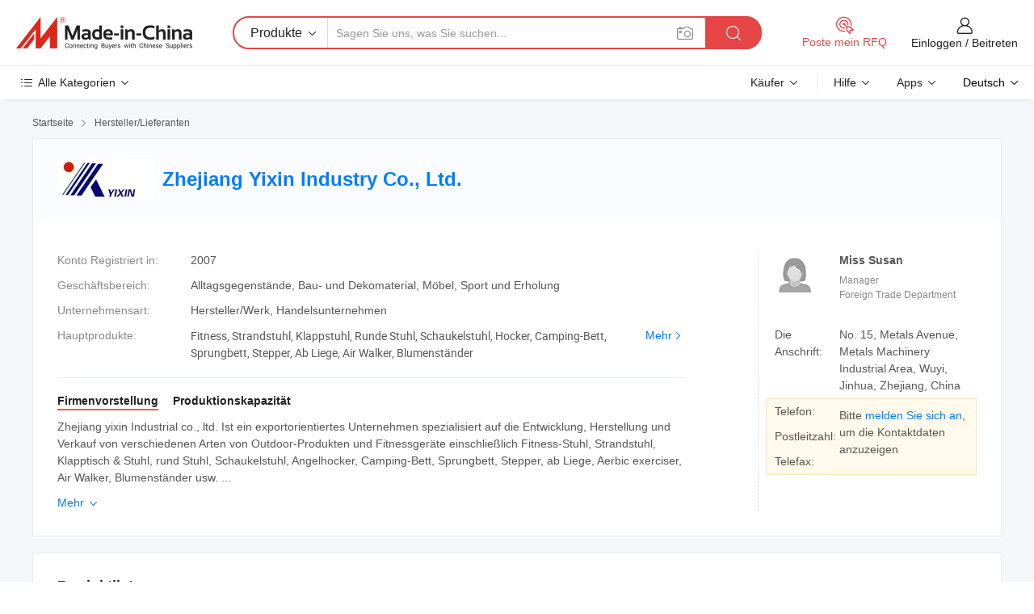

--- FILE ---
content_type: text/html;charset=UTF-8
request_url: https://de.made-in-china.com/co_zjyixin/
body_size: 25460
content:
<!DOCTYPE HTML>
<html lang="de">
<head>
    <meta content="text/html; charset=utf-8" http-equiv="Content-Type" />
	<link rel="dns-prefetch" href="//www.micstatic.com">
    <link rel="dns-prefetch" href="//image.made-in-china.com">
    <link rel="dns-prefetch" href="//www.made-in-china.com">
    <link rel="dns-prefetch" href="//pylon.micstatic.com">
    <link rel="dns-prefetch" href="//expo.made-in-china.com">
    <link rel="dns-prefetch" href="//world.made-in-china.com">
    <link rel="dns-prefetch" href="//pic.made-in-china.com">
    <link rel="dns-prefetch" href="//fa.made-in-china.com">
    <meta http-equiv="X-UA-Compatible" content="IE=Edge, chrome=1" />
    <meta name="renderer" content="webkit" />
            <title>China Fitness Hersteller, Strandstuhl, Klappstuhl Lieferant - Zhejiang Yixin Industry Co., Ltd.</title>
            <meta name="Keywords" content="Zhejiang Yixin Industry Co., Ltd., Fitness, Strandstuhl Lieferant, Klappstuhl" />
                        <meta name="Description" content="China Fitness Lieferant, Strandstuhl, Klappstuhl Hersteller/ Lieferanten - Zhejiang Yixin Industry Co., Ltd." />
            <link rel="canonical" href="https://de.made-in-china.com/co_zjyixin/" />
    <link rel="stylesheet" type="text/css" href="https://www.micstatic.com/common/css/global_bdef139a.css" media="all">
    <link rel="stylesheet" type="text/css" href="https://www.micstatic.com/athena/css/free-2017/global_c7e13990.css" media="all">
    <link rel="stylesheet" type="text/css" href="https://www.micstatic.com/common/js/assets/artDialog/2.0.0/skins/default_9d77dce2.css" />
        <link rel="stylesheet" href="https://www.micstatic.com/athena/css/free-2017/company_03c30fa9.css">
    <link rel="stylesheet" type="text/css" href="https://www.micstatic.com/common/future/core/style/future-pure_199380fc.css" media="all"/>
<link rel="stylesheet" type="text/css" href="https://www.micstatic.com/envo/css/9710-base/index_5f671d8f.css" media="all"/>
    <link rel="stylesheet" type="text/css" href="https://www.micstatic.com/envo/css/userReaction/common_ab4c0cd2.css" media="all"/>
    <link rel="stylesheet" type="text/css" href="https://www.micstatic.com/envo/css/userReaction/noData_2d76d811.css" media="all"/>
    <link rel="stylesheet" type="text/css" href="https://www.micstatic.com/envo/reactionList/dist/reviewDisplay_178341e4.css" media="all"/>
    <link rel="stylesheet" type="text/css" href="https://www.micstatic.com/envo/css/userReaction/picture-vo-new_5a441115.css" media="all"/>
    <!--[if IE]>
<script type="text/javascript" src="https://www.micstatic.com/common/js/libs/json2/json2_fad58c0e.js" charset="utf-8" ></script><![endif]-->
<script type="text/javascript" src="https://www.micstatic.com/common/js/libs/jquery_2ad57377.js" charset="utf-8" ></script><script type="text/javascript" src="https://www.micstatic.com/common/js/libs/class.0.3.2_2c7a4288.js" charset="utf-8" ></script><!-- Polyfill Code Begin --><script chaset="utf-8" type="text/javascript" src="https://www.micstatic.com/polyfill/polyfill-simplify_eb12d58d.js"></script><!-- Polyfill Code End --></head>
<body class="res-wrapper" probe-clarity="false" >
    <div style="position:absolute;top:0;left:0;width:1px;height:1px;overflow:hidden">
        <img src="//stat.made-in-china.com/event/rec.gif?type=0&data=%7B%22layout%22%3A%22-1%22%2C%22ct%22%3A%221%22%2C%22pos%22%3A0%2C%22random%22%3A%220%22%2C%22c%22%3A%221%22%2C%22clist%22%3A%5B%7B%22id%22%3A%221925631514%22%2C%22f%22%3A2%2C%22list%22%3A%5B%7B%22id%22%3A%222174390765%22%2C%22t%22%3A0%2C%22f%22%3A2%7D%2C%7B%22id%22%3A%222174348465%22%2C%22t%22%3A0%2C%22f%22%3A2%7D%2C%7B%22id%22%3A%222174348465%22%2C%22t%22%3A0%2C%22f%22%3A2%7D%5D%7D%2C%7B%22id%22%3A%221932699214%22%2C%22f%22%3A2%2C%22list%22%3A%5B%7B%22id%22%3A%222227393275%22%2C%22t%22%3A0%2C%22f%22%3A2%7D%2C%7B%22id%22%3A%222212092275%22%2C%22t%22%3A0%2C%22f%22%3A2%7D%2C%7B%22id%22%3A%222212092275%22%2C%22t%22%3A0%2C%22f%22%3A2%7D%5D%7D%2C%7B%22id%22%3A%221924762144%22%2C%22f%22%3A2%2C%22list%22%3A%5B%7B%22id%22%3A%221961354091%22%2C%22t%22%3A0%2C%22f%22%3A2%7D%2C%7B%22id%22%3A%221981891391%22%2C%22t%22%3A0%2C%22f%22%3A2%7D%2C%7B%22id%22%3A%221981891391%22%2C%22t%22%3A0%2C%22f%22%3A2%7D%5D%7D%2C%7B%22id%22%3A%221922133934%22%2C%22f%22%3A2%2C%22list%22%3A%5B%7B%22id%22%3A%222251642825%22%2C%22t%22%3A0%2C%22f%22%3A2%7D%2C%7B%22id%22%3A%222257936245%22%2C%22t%22%3A0%2C%22f%22%3A2%7D%2C%7B%22id%22%3A%221986052051%22%2C%22t%22%3A0%2C%22f%22%3A2%7D%5D%7D%2C%7B%22id%22%3A%22669944455%22%2C%22f%22%3A2%2C%22list%22%3A%5B%7B%22id%22%3A%22883843025%22%2C%22t%22%3A0%2C%22f%22%3A2%7D%2C%7B%22id%22%3A%22882215065%22%2C%22t%22%3A0%2C%22f%22%3A2%7D%2C%7B%22id%22%3A%22882215065%22%2C%22t%22%3A0%2C%22f%22%3A2%7D%5D%7D%5D%7D&st=1769725003505"/>
    </div>
    <input id="rfqClickData" type="hidden" value="type=2&data=%7B%22layout%22%3A%22-1%22%2C%22ct%22%3A%221%22%2C%22pos%22%3A0%2C%22random%22%3A%220%22%2C%22c%22%3A%221%22%7D&st=1769725003505&rfqc=1" />
    <input id="rootpath" type="hidden" value="" />
    <input type="hidden" id="loginUserName" value="zjyixin"/>
    <input type="hidden" id="enHomeUrl" value="https://www.made-in-china.com/showroom/zjyixin"/>
    <input type="hidden" id="pureFreeUrlType" value="true"/>
    <input type="hidden" name="user_behavior_trace_id" id="user_behavior_trace_id" value="1jg5t91f5eafr"/>
        <input type="hidden" id="contactUrlParam" value="?plant=de&from=shrom&type=free&page=home">
    <div id="header" ></div>
<script>
    function headerMlanInit() {
        const funcName = 'headerMlan';
        const app = new window[funcName]({target: document.getElementById('header'), props: {props: {"pageType":18,"logoTitle":"Hersteller und Lieferanten","logoUrl":null,"base":{"buyerInfo":{"service":"Service","newUserGuide":"Leitfaden für Neue Benutzer","auditReport":"Audited Suppliers' Reports","meetSuppliers":"Meet Suppliers","onlineTrading":"Secured Trading Service","buyerCenter":"Käufer-Center","contactUs":"Kontakt","search":"Suche","prodDirectory":"Produktverzeichnis","supplierDiscover":"Supplier Discover","sourcingRequest":"Beschaffungsanfrage Posten","quickLinks":"Quick Links","myFavorites":"Meine Favoriten","visitHistory":"Browser-Chronik","buyer":"Käufer","blog":"Geschäfts-einblicke"},"supplierInfo":{"supplier":"Lieferant","joinAdvance":"加入高级会员","tradeServerMarket":"外贸服务市场","memberHome":"外贸e家","cloudExpo":"Smart Expo云展会","onlineTrade":"交易服务","internationalLogis":"国际物流","northAmericaBrandSailing":"北美全渠道出海","micDomesticTradeStation":"中国制造网内贸站"},"helpInfo":{"whyMic":"Why Made-in-China.com","auditSupplierWay":"Wie prüfen wir Lieferanten","securePaymentWay":"Wie sichern wir die Zahlung","submitComplaint":"Eine Beschwerde einreichen","contactUs":"Kontakt","faq":"FAQ","help":"Hilfe"},"appsInfo":{"downloadApp":"Lade App herunter!","forBuyer":"Für Käufer","forSupplier":"Für Lieferant","exploreApp":"Entdecken Sie exklusive App-Rabatte","apps":"Apps"},"languages":[{"lanCode":0,"simpleName":"en","name":"English","value":"http://zjyixin.en.made-in-china.com/co_zjyixin/"},{"lanCode":5,"simpleName":"es","name":"Español","value":"https://es.made-in-china.com/co_zjyixin/"},{"lanCode":4,"simpleName":"pt","name":"Português","value":"https://pt.made-in-china.com/co_zjyixin/"},{"lanCode":2,"simpleName":"fr","name":"Français","value":"https://fr.made-in-china.com/co_zjyixin/"},{"lanCode":3,"simpleName":"ru","name":"Русский язык","value":"https://ru.made-in-china.com/co_zjyixin/"},{"lanCode":8,"simpleName":"it","name":"Italiano","value":"https://it.made-in-china.com/co_zjyixin/"},{"lanCode":6,"simpleName":"de","name":"Deutsch","value":"https://de.made-in-china.com/co_zjyixin/"},{"lanCode":7,"simpleName":"nl","name":"Nederlands","value":"https://nl.made-in-china.com/co_zjyixin/"},{"lanCode":9,"simpleName":"sa","name":"العربية","value":"https://sa.made-in-china.com/co_zjyixin/"},{"lanCode":11,"simpleName":"kr","name":"한국어","value":"https://kr.made-in-china.com/co_zjyixin/"},{"lanCode":10,"simpleName":"jp","name":"日本語","value":"https://jp.made-in-china.com/co_zjyixin/"},{"lanCode":12,"simpleName":"hi","name":"हिन्दी","value":"https://hi.made-in-china.com/co_zjyixin/"},{"lanCode":13,"simpleName":"th","name":"ภาษาไทย","value":"https://th.made-in-china.com/co_zjyixin/"},{"lanCode":14,"simpleName":"tr","name":"Türkçe","value":"https://tr.made-in-china.com/co_zjyixin/"},{"lanCode":15,"simpleName":"vi","name":"Tiếng Việt","value":"https://vi.made-in-china.com/co_zjyixin/"},{"lanCode":16,"simpleName":"id","name":"Bahasa Indonesia","value":"https://id.made-in-china.com/co_zjyixin/"}],"showMlan":true,"showRules":false,"rules":"Rules","language":"de","menu":"Speisekarte","subTitle":null,"subTitleLink":null,"stickyInfo":null},"categoryRegion":{"categories":"Alle Kategorien","categoryList":[{"name":"Landwirtschaft & Essen","value":"https://de.made-in-china.com/category1_Agriculture-Food/Agriculture-Food_usssssssss.html","catCode":"1000000000"},{"name":"Kleidung & Accessories","value":"https://de.made-in-china.com/category1_Apparel-Accessories/Apparel-Accessories_uussssssss.html","catCode":"1100000000"},{"name":"Kunsthandwerk","value":"https://de.made-in-china.com/category1_Arts-Crafts/Arts-Crafts_uyssssssss.html","catCode":"1200000000"},{"name":"Auto, Motor und Zusatz","value":"https://de.made-in-china.com/category1_Auto-Motorcycle-Parts-Accessories/Auto-Motorcycle-Parts-Accessories_yossssssss.html","catCode":"2900000000"},{"name":"Koffer, Handtaschen und Geschenkkisten","value":"https://de.made-in-china.com/category1_Bags-Cases-Boxes/Bags-Cases-Boxes_yhssssssss.html","catCode":"2600000000"},{"name":"Chemische Produkte","value":"https://de.made-in-china.com/category1_Chemicals/Chemicals_uissssssss.html","catCode":"1300000000"},{"name":"Computerartikel","value":"https://de.made-in-china.com/category1_Computer-Products/Computer-Products_iissssssss.html","catCode":"3300000000"},{"name":"Bau- und Dekomaterial","value":"https://de.made-in-china.com/category1_Construction-Decoration/Construction-Decoration_ugssssssss.html","catCode":"1500000000"},{"name":"Konsumelektronik","value":"https://de.made-in-china.com/category1_Consumer-Electronics/Consumer-Electronics_unssssssss.html","catCode":"1400000000"},{"name":"Elektronik","value":"https://de.made-in-china.com/category1_Electrical-Electronics/Electrical-Electronics_uhssssssss.html","catCode":"1600000000"},{"name":"Möbel","value":"https://de.made-in-china.com/category1_Furniture/Furniture_yessssssss.html","catCode":"2700000000"},{"name":"Gesundheit und Medizin","value":"https://de.made-in-china.com/category1_Health-Medicine/Health-Medicine_uessssssss.html","catCode":"1700000000"},{"name":"Industrielle Anlagen und Zusatzteile","value":"https://de.made-in-china.com/category1_Industrial-Equipment-Components/Industrial-Equipment-Components_inssssssss.html","catCode":"3400000000"},{"name":"Messinstrumente","value":"https://de.made-in-china.com/category1_Instruments-Meters/Instruments-Meters_igssssssss.html","catCode":"3500000000"},{"name":"Alltagsgegenstände","value":"https://de.made-in-china.com/category1_Light-Industry-Daily-Use/Light-Industry-Daily-Use_urssssssss.html","catCode":"1800000000"},{"name":"Beleuchtung","value":"https://de.made-in-china.com/category1_Lights-Lighting/Lights-Lighting_isssssssss.html","catCode":"3000000000"},{"name":"Produktionsmaschinen","value":"https://de.made-in-china.com/category1_Manufacturing-Processing-Machinery/Manufacturing-Processing-Machinery_uossssssss.html","catCode":"1900000000"},{"name":"Mineralien und Energie","value":"https://de.made-in-china.com/category1_Metallurgy-Mineral-Energy/Metallurgy-Mineral-Energy_ysssssssss.html","catCode":"2000000000"},{"name":"Büromaterial","value":"https://de.made-in-china.com/category1_Office-Supplies/Office-Supplies_yrssssssss.html","catCode":"2800000000"},{"name":"Verpackung und Druck","value":"https://de.made-in-china.com/category1_Packaging-Printing/Packaging-Printing_ihssssssss.html","catCode":"3600000000"},{"name":"Sicherheit und Schutz","value":"https://de.made-in-china.com/category1_Security-Protection/Security-Protection_ygssssssss.html","catCode":"2500000000"},{"name":"Service","value":"https://de.made-in-china.com/category1_Service/Service_ynssssssss.html","catCode":"2400000000"},{"name":"Sport und Erholung","value":"https://de.made-in-china.com/category1_Sporting-Goods-Recreation/Sporting-Goods-Recreation_iussssssss.html","catCode":"3100000000"},{"name":"Textilien","value":"https://de.made-in-china.com/category1_Textile/Textile_yussssssss.html","catCode":"2100000000"},{"name":"Werkzeug","value":"https://de.made-in-china.com/category1_Tools-Hardware/Tools-Hardware_iyssssssss.html","catCode":"3200000000"},{"name":"Spielzeug","value":"https://de.made-in-china.com/category1_Toys/Toys_yyssssssss.html","catCode":"2200000000"},{"name":"Transport","value":"https://de.made-in-china.com/category1_Transportation/Transportation_yissssssss.html","catCode":"2300000000"}],"more":"Mehr"},"searchRegion":{"show":false,"lookingFor":"Sagen Sie uns, was Sie suchen...","homeUrl":"//de.made-in-china.com","products":"Produkte","suppliers":"Lieferanten","auditedFactory":"Audited Factory","uploadImage":"Bild hochladen","max20MbPerImage":"Maximal 20 MB pro Bild","yourRecentKeywords":"Ihre letzten Schlüsselwörter","clearHistory":"Verlauf Löschen","popularSearches":"Ähnliches Suchen","relatedSearches":"Mehr","more":null,"maxSizeErrorMsg":"Upload fehlgeschlagen. Die maximale Bildgröße beträgt 20 MB.","noNetworkErrorMsg":"Keine Netzwerk Verbindung. Bitte überprüfen Sie Ihre Netzwerkeinstellungen und versuchen Sie es noch einmal.","uploadFailedErrorMsg":"Hochladen fehlgeschlagen.Falsches Bildformat. Unterstützte Formate: JPG, PNG, BMP.","relatedList":null,"relatedTitle":null,"relatedTitleLink":null,"formParams":null,"mlanFormParams":{"keyword":null,"inputkeyword":null,"type":null,"currentTab":null,"currentPage":null,"currentCat":null,"currentRegion":null,"currentProp":null,"submitPageUrl":null,"parentCat":null,"otherSearch":null,"currentAllCatalogCodes":null,"sgsMembership":null,"memberLevel":null,"topOrder":null,"size":null,"more":"mehr","less":"less","staticUrl50":null,"staticUrl10":null,"staticUrl30":null,"condition":"0","conditionParamsList":[{"condition":"0","conditionName":null,"action":"https://de.made-in-china.com/quality-china-product/middleSearch","searchUrl":null,"inputPlaceholder":null},{"condition":"1","conditionName":null,"action":"/companySearch?keyword=#word#","searchUrl":null,"inputPlaceholder":null}]},"enterKeywordTips":"Bitte geben Sie mindestens ein Stichwort für Ihre Suche ein.","openMultiSearch":false},"frequentRegion":{"rfq":{"rfq":"Poste mein RFQ","searchRfq":"Search RFQs","acquireRfqHover":"Sagen Sie uns, was Sie brauchen und probieren Sie den einfachen Weg, um Angebote zu erhalten !","searchRfqHover":"Discover quality RFQs and connect with big-budget buyers"},"account":{"account":"Konto","signIn":"Einloggen","join":"Beitreten","newUser":"Neuer Benutzer","joinFree":"Kostenlos beitreten","or":"Oder","socialLogin":"Durch Klicken auf Anmelden, Kostenlos anmelden oder Fortfahren mit Facebook, Linkedin, Twitter, Google, %s stimme ich der %sUser Agreement%s und der %sPrivacy Policy%s zu","message":"Nachrichten","quotes":"Zitate","orders":"Aufträge","favorites":"Favoriten","visitHistory":"Browser-Chronik","postSourcingRequest":"Beschaffungsanfrage Posten","hi":"Hallo","signOut":"Austragen","manageProduct":"Produkte Verwalten","editShowroom":"Showroom bearbeiten","username":"","userType":null,"foreignIP":true,"currentYear":2026,"userAgreement":"Nutzungsvertrag","privacyPolicy":"Datenschutzerklärung"},"message":{"message":"Nachrichten","signIn":"Einloggen","join":"Beitreten","newUser":"Neuer Benutzer","joinFree":"Kostenlos beitreten","viewNewMsg":"Sign in to view the new messages","inquiry":"Anfragen","rfq":"RFQs","awaitingPayment":"Awaiting payments","chat":"Plaudern","awaitingQuotation":"Warten auf Angebote"},"cart":{"cart":"Anfragekorb"}},"busiRegion":null,"previewRegion":null}}});
		const hoc=o=>(o.__proto__.$get=function(o){return this.$$.ctx[this.$$.props[o]]},o.__proto__.$getKeys=function(){return Object.keys(this.$$.props)},o.__proto__.$getProps=function(){return this.$get("props")},o.__proto__.$setProps=function(o){var t=this.$getKeys(),s={},p=this;t.forEach(function(o){s[o]=p.$get(o)}),s.props=Object.assign({},s.props,o),this.$set(s)},o.__proto__.$help=function(){console.log("\n            $set(props): void             | 设置props的值\n            $get(key: string): any        | 获取props指定key的值\n            $getKeys(): string[]          | 获取props所有key\n            $getProps(): any              | 获取props里key为props的值（适用nail）\n            $setProps(params: any): void  | 设置props里key为props的值（适用nail）\n            $on(ev, callback): func       | 添加事件监听，返回移除事件监听的函数\n            $destroy(): void              | 销毁组件并触发onDestroy事件\n        ")},o);
        window[`${funcName}Api`] = hoc(app);
    };
</script><script type="text/javascript" crossorigin="anonymous" onload="headerMlanInit()" src="https://www.micstatic.com/nail/pc/header-mlan_6f301846.js"></script>    <div class="page">
        <div class="grid">
<div class="crumb">
    <span>
                    <a rel="nofollow" href="//de.made-in-china.com/">
                    <span>Startseite</span>
        </a>
    </span>
    <i class="micon">&#xe008;</i>
    <span>
                                  <a href="https://de.made-in-china.com/html/category.html">
                            <span>Hersteller/Lieferanten</span>
            </a>
            </span>
    </div>
<input type="hidden" id="sensor_pg_v" value="cid:IegxCzhKhtpM,tp:104,stp:10401,sst:free"/>
<input type="hidden" id="lan" value="de">
<input type="hidden" name="lanCode" value="6">
<script class="J-mlan-config" type="text/data-lang" data-lang="de">
    {
        "keywordRequired": "Bitte geben Sie mindestens ein Stichwort für Ihre Suche ein.",
        "ratingReviews": "Bewertungen & Rezensionen",
        "selectOptions": ["Top-Bewertungen", "Neueste"],
        "overallReviews": {
            "title": "Gesamtbewertungen",
            "reviews": "Bewertungen",
            "star": "Stern"
        },
        "customerSatisfaction": {
            "title": "Kundenzufriedenheit",
            "response": "Antwort",
            "service": "Service",
            "quality": "Qualität",
            "delivery": "Lieferung"
        },
        "reviewDetails": {
            "title": "Überprüfungsdetails",
            "verifiedPurchase": "Verifizierter Kauf",
            "showPlace": {
                "publicShow": "Public show",
                "publicShowInProtection": "Public show (Protection period)",
                "onlyInVo": "Only show in VO"
            },
            "modified": "Modifiziert",
            "myReview": "Meine Bewertung"
        },
        "pager": {
            "goTo": "Gehe zu",
            "page": "Buchseite",
            "next": "Nächste",
            "prev": "Vorher",
            "confirm": "Bestätigen"
        },
        "loadingTip": "Wird geladen",
        "foldingReviews": "Bewertungen zum Falten anzeigen",
        "noInfoTemporarily": "Vorübergehend keine Informationen."
    }
</script><div class="page-com-detail-wrap">
    <div class="main-block page-com-detail-info" faw-module="contact_ds" faw-exposure ads-data="">
        <div class="com-top">
            <div class="com-act">
            </div>
            <div class="com-name">
                                    <div class="com-logo">
                        <img src="//www.micstatic.com/athena/img/transparent.png" data-original="//image.made-in-china.com/206f0j00tQuadiJEVTrO/Zhejiang-Yixin-Industry-Co-Ltd-.webp" alt="Zhejiang Yixin Industry Co., Ltd." title="Zhejiang Yixin Industry Co., Ltd."/>
                    </div>
                <div class="com-name-txt">
                    <table>
                        <tr>
                            <td>
                                <a href="https://de.made-in-china.com/co_zjyixin/">
                                    <h1>Zhejiang Yixin Industry Co., Ltd.</h1>
                                </a>
                            </td>
                        </tr>
                    </table>
                </div>
            </div>
        </div>
                        <div class="com-info-wp J-com-info-wp">
                    <div class="info-content">
                        <div class="person">
                            <div class="pic">
                                <div class="img-wp">
                                    <div class="img-cnt">
                                        <img height="65" width="65" src="//www.micstatic.com/athena/img/avatar-female.jpg" alt="Avatar">
                                    </div>
                                </div>
                            </div>
                            <div class="txt">
                                                                    <div class="name">Miss Susan</div>
                                                                                                    <div class="manager">Manager</div>
                                                                                                    <div class="manager">Foreign Trade Department</div>
                                                            </div>
                        </div>
                        <div class="info-cont-wp">
                                                            <div class="item">
                                    <div class="label">
                                        Die Anschrift:
                                    </div>
                                    <div class="info">
                                        No. 15, Metals Avenue, Metals Machinery Industrial Area, Wuyi, Jinhua, Zhejiang, China
                                    </div>
                                </div>
                                                            <div class="sign-wp">
                                    <div class="info-l">
                                        <div class="info-l-item">Telefon:</div>
                                        <div class="info-l-item">Postleitzahl:</div>
                                        <div class="info-l-item">Telefax:</div>
                                    </div>
                                    <div class="info-r">
                                        <table>
                                            <tr>
                                                <td>
                                                    Bitte <a rel='nofollow' href='javascript:;' class='J-company-sign'>melden Sie sich an</a>, um die Kontaktdaten anzuzeigen
                                                </td>
                                            </tr>
                                        </table>
                                    </div>
                                </div>
                                                    </div>
                    </div>
                    <div class="info-detal">
                        <div class="cnt">
                            <div class="item">
                                <div class="label">Konto Registriert in:</div>
                                <div class="info">2007</div>
                            </div>
                                                            <div class="item">
                                    <div class="label">Geschäftsbereich:</div>
                                    <div class="info">Alltagsgegenstände, Bau- und Dekomaterial, Möbel, Sport und Erholung</div>
                                </div>
                                                                                                                    <div class="item">
                                    <div class="label">Unternehmensart:</div>
                                    <div class="info">Hersteller/Werk, Handelsunternehmen</div>
                                </div>
                                                                                        <div class="item">
                                    <div class="label">Hauptprodukte:</div>
                                    <div class="info info-new">
                                        <div class="gray-link-span">
                                            Fitness, Strandstuhl, Klappstuhl, Runde Stuhl, Schaukelstuhl, Hocker, Camping-Bett, Sprungbett, Stepper, Ab Liege, Air Walker, Blumenst&auml;nder</div>
                                        <div class="more">
                                            <a href="https://de.made-in-china.com/co_zjyixin/product_group_s_s_1.html" target="_blank">Mehr<i class="ob-icon icon-right"></i></a>
                                        </div>
                                    </div>
                                </div>
                                                    </div>
                        <div class="J-review-box overview-scores">
                                                                                                            </div>
                                                    <div class="desc">
                                <div class="desc-title J-tabs-title">
                                                                            <div class="tit active"><h2>Firmenvorstellung</h2></div>
                                                                                                                                                    <div class="tit"><h2>Produktionskapazität</h2></div>
                                                                    </div>
                                                                    <div class="detail active J-tabs-detail">
                                        <div class="txt J-more-cnt">
                                            <div class="desc-part J-more-cnt-part">
                                                Zhejiang yixin Industrial co., ltd. Ist ein exportorientiertes Unternehmen spezialisiert auf die Entwicklung, Herstellung und Verkauf von verschiedenen Arten von Outdoor-Produkten und Fitnessgeräte einschließlich Fitness-Stuhl, Strandstuhl, Klapptisch &amp; Stuhl, rund Stuhl, Schaukelstuhl, Angelhocker, Camping-Bett, Sprungbett, Stepper, ab Liege, Aerbic exerciser, Air Walker, Blumenständer usw. ...
                                            </div>
                                                                                            <div class="desc-detail J-more-cnt-detail">
                                                    Zhejiang yixin Industrial co., ltd. Ist ein exportorientiertes Unternehmen spezialisiert auf die Entwicklung, Herstellung und Verkauf von verschiedenen Arten von Outdoor-Produkten und Fitnessgeräte einschließlich Fitness-Stuhl, Strandstuhl, Klapptisch &amp; Stuhl, rund Stuhl, Schaukelstuhl, Angelhocker, Camping-Bett, Sprungbett, Stepper, ab Liege, Aerbic exerciser, Air Walker, Blumenständer usw. Unsere Produkte wurden in mehr als zehn Grafschaften und Regionen wie Europa, Amerika und Asien etc exportiert und gewinnen günstige Kommentare von den Kunden mit hoher Qualität, angemessenen Preis und Lieferung in der Zeit.<br /><br />Unser Unternehmen hat ein effizientes und ausgeübtes Team in Technologie und Management und strenge Wissenschaft Management Regel, Wissenschaft etabliert, wir immer nach ISO9001 Qualitätssystem zu halten und zu verbessern hohe Qualität.<br /><br />Unsere Firma besteht &quot;perfekte Technologie, kontinuierliche Innovation&quot; Management-Idee und Grundsatz der &quot;Menschen-orientierte, Qualität zuerst&quot;, um &quot;Qualität, schnelle Lieferung, wettbewerbsfähigen Preis&quot; für unsere Kunden zu garantieren.<br /><br />Alle Mitarbeiter unseres Unternehmens werden ihr Bestes tun, um die Qualität und den Service zu verbessern und hoffen aufrichtig, mit jedem Kunden für eine brillante Zukunft zu kooperieren.
                                                </div>
                                                                                    </div>
                                                                                    <div class="more">
                                                <a href="javascript:void(0);" class="J-more">Mehr <i class="micon">&#xe006;</i></a>
                                                <a href="javascript:void(0);" class="J-less" style="display: none;">Weniger <i class="micon">&#xe007;</i></a>
                                            </div>
                                                                            </div>
                                                                                                                                    <div class="detail J-tabs-detail">
                                        <div class="sr-comProfile-infos no-yes ">
			<div class="sr-comProfile-item">
			<div class="sr-comProfile-label">
				Fabrik Adresse:
			</div>
			<div class="sr-comProfile-fields">
				No. 15, Metals Avenue, Metals Machinery Industrial Area, Wuyi, Jinhua, Zhejiang, China
			</div>
		</div>
	</div>
                                    </div>
                                                            </div>
                                            </div>
                </div>
            </div>
            <div class="main-block product-block" faw-module="Recommendation">
            <div class="main-block-title">
                <a rel="nofollow" href="https://de.made-in-china.com/co_zjyixin/product_group_s_s_1.html" class="product-more">
                    Mehr<i class="ob-icon icon-right"></i>
                </a>
                <h2>Produktliste</h2>
            </div>
            <div class="main-block-wrap">
                <div class="prod-wrap">
											              <div class="prod-item" faw-exposure ads-data="pdid:soqneTVuCRcM,pcid:IegxCzhKhtpM,a:1">
                  <div class="pic">
                      <div class="img-wp">
                          <div class="hv-align-inner">
                              <a href="https://de.made-in-china.com/co_zjyixin/product_Round-Chair-YXN-8100-_hyhghhrug.html" ads-data="st:8,pdid:soqneTVuCRcM,pcid:IegxCzhKhtpM,a:1">
                                                                        <img src="//www.micstatic.com/athena/img/transparent.png" data-original="//image.made-in-china.com/2f1j00OvetBRcInuoM/Round-Chair-YXN-8100-.jpg"
                                          alt="Runder Stuhl (YXN-8100)" title="Runder Stuhl (YXN-8100)">
                                                                </a>
                          </div>
                      </div>
                  </div>
                  <div class="sr-proList-txt">
                      <div class="sr-proList-name">
                          <a href="https://de.made-in-china.com/co_zjyixin/product_Round-Chair-YXN-8100-_hyhghhrug.html" title="Runder Stuhl (YXN-8100)" ads-data="st:1,pdid:soqneTVuCRcM,pcid:IegxCzhKhtpM,a:1">
                              Runder Stuhl (YXN-8100)
                          </a>
                      </div>
                                                <div class="sr-proList-price"></div>
                                                <div class="sr-proList-price"></div>
                                          <a href="https://www.made-in-china.com/sendInquiry/prod_soqneTVuCRcM_IegxCzhKhtpM.html?from=shrom&amp;page=home_spot&amp;plant=de" target="_blank" class="btn sr-proList-btn" ads-data="st:5,pdid:soqneTVuCRcM,pcid:IegxCzhKhtpM,a:1">Anfrage Absenden</a>
                  </div>
              </div>
																	              <div class="prod-item" faw-exposure ads-data="pdid:toMncVWxarhe,pcid:IegxCzhKhtpM,a:2">
                  <div class="pic">
                      <div class="img-wp">
                          <div class="hv-align-inner">
                              <a href="https://de.made-in-china.com/co_zjyixin/product_Beach-Chair-YXN-8102-_hyhgghugg.html" ads-data="st:8,pdid:toMncVWxarhe,pcid:IegxCzhKhtpM,a:2">
                                                                        <img src="//www.micstatic.com/athena/img/transparent.png" data-original="//image.made-in-china.com/2f1j00RMeEobctYzkv/Beach-Chair-YXN-8102-.jpg"
                                          alt="Strandstuhl (YXN-8102)" title="Strandstuhl (YXN-8102)">
                                                                </a>
                          </div>
                      </div>
                  </div>
                  <div class="sr-proList-txt">
                      <div class="sr-proList-name">
                          <a href="https://de.made-in-china.com/co_zjyixin/product_Beach-Chair-YXN-8102-_hyhgghugg.html" title="Strandstuhl (YXN-8102)" ads-data="st:1,pdid:toMncVWxarhe,pcid:IegxCzhKhtpM,a:2">
                              Strandstuhl (YXN-8102)
                          </a>
                      </div>
                                                <div class="sr-proList-price"></div>
                                                <div class="sr-proList-price"></div>
                                          <a href="https://www.made-in-china.com/sendInquiry/prod_toMncVWxarhe_IegxCzhKhtpM.html?from=shrom&amp;page=home_spot&amp;plant=de" target="_blank" class="btn sr-proList-btn" ads-data="st:5,pdid:toMncVWxarhe,pcid:IegxCzhKhtpM,a:2">Anfrage Absenden</a>
                  </div>
              </div>
																	              <div class="prod-item" faw-exposure ads-data="pdid:PoMJeghWCrkB,pcid:IegxCzhKhtpM,a:3">
                  <div class="pic">
                      <div class="img-wp">
                          <div class="hv-align-inner">
                              <a href="https://de.made-in-china.com/co_zjyixin/product_Children-s-Chair-YXN-8304-1-_hyhgheiig.html" ads-data="st:8,pdid:PoMJeghWCrkB,pcid:IegxCzhKhtpM,a:3">
                                                                        <img src="//www.micstatic.com/athena/img/transparent.png" data-original="//image.made-in-china.com/2f1j00PBMaeHbonrkj/Children-s-Chair-YXN-8304-1-.jpg"
                                          alt="Kinderstuhl (YXN-8304-1)" title="Kinderstuhl (YXN-8304-1)">
                                                                </a>
                          </div>
                      </div>
                  </div>
                  <div class="sr-proList-txt">
                      <div class="sr-proList-name">
                          <a href="https://de.made-in-china.com/co_zjyixin/product_Children-s-Chair-YXN-8304-1-_hyhgheiig.html" title="Kinderstuhl (YXN-8304-1)" ads-data="st:1,pdid:PoMJeghWCrkB,pcid:IegxCzhKhtpM,a:3">
                              Kinderstuhl (YXN-8304-1)
                          </a>
                      </div>
                                                <div class="sr-proList-price"></div>
                                                <div class="sr-proList-price"></div>
                                          <a href="https://www.made-in-china.com/sendInquiry/prod_PoMJeghWCrkB_IegxCzhKhtpM.html?from=shrom&amp;page=home_spot&amp;plant=de" target="_blank" class="btn sr-proList-btn" ads-data="st:5,pdid:PoMJeghWCrkB,pcid:IegxCzhKhtpM,a:3">Anfrage Absenden</a>
                  </div>
              </div>
																	              <div class="prod-item" faw-exposure ads-data="pdid:deMxqNWjwphb,pcid:IegxCzhKhtpM,a:4">
                  <div class="pic">
                      <div class="img-wp">
                          <div class="hv-align-inner">
                              <a href="https://de.made-in-china.com/co_zjyixin/product_Children-s-Chair-YXN-8306-_hyhghhorg.html" ads-data="st:8,pdid:deMxqNWjwphb,pcid:IegxCzhKhtpM,a:4">
                                                                        <img src="//www.micstatic.com/athena/img/transparent.png" data-original="//image.made-in-china.com/2f1j00deMtvNoFGpbC/Children-s-Chair-YXN-8306-.jpg"
                                          alt="Kinderstuhl (YXN-8306)" title="Kinderstuhl (YXN-8306)">
                                                                </a>
                          </div>
                      </div>
                  </div>
                  <div class="sr-proList-txt">
                      <div class="sr-proList-name">
                          <a href="https://de.made-in-china.com/co_zjyixin/product_Children-s-Chair-YXN-8306-_hyhghhorg.html" title="Kinderstuhl (YXN-8306)" ads-data="st:1,pdid:deMxqNWjwphb,pcid:IegxCzhKhtpM,a:4">
                              Kinderstuhl (YXN-8306)
                          </a>
                      </div>
                                                <div class="sr-proList-price"></div>
                                                <div class="sr-proList-price"></div>
                                          <a href="https://www.made-in-china.com/sendInquiry/prod_deMxqNWjwphb_IegxCzhKhtpM.html?from=shrom&amp;page=home_spot&amp;plant=de" target="_blank" class="btn sr-proList-btn" ads-data="st:5,pdid:deMxqNWjwphb,pcid:IegxCzhKhtpM,a:4">Anfrage Absenden</a>
                  </div>
              </div>
																	              <div class="prod-item" faw-exposure ads-data="pdid:soMEqkVwfYcT,pcid:IegxCzhKhtpM,a:5">
                  <div class="pic">
                      <div class="img-wp">
                          <div class="hv-align-inner">
                              <a href="https://de.made-in-china.com/co_zjyixin/product_Foldable-Bed-YXN-7102A-_hyhghurgg.html" ads-data="st:8,pdid:soMEqkVwfYcT,pcid:IegxCzhKhtpM,a:5">
                                                                        <img src="//www.micstatic.com/athena/img/transparent.png" data-original="//image.made-in-china.com/2f1j00OBMEvkqwLgcR/Foldable-Bed-YXN-7102A-.jpg"
                                          alt="Klappbett (YXN-7102A)" title="Klappbett (YXN-7102A)">
                                                                </a>
                          </div>
                      </div>
                  </div>
                  <div class="sr-proList-txt">
                      <div class="sr-proList-name">
                          <a href="https://de.made-in-china.com/co_zjyixin/product_Foldable-Bed-YXN-7102A-_hyhghurgg.html" title="Klappbett (YXN-7102A)" ads-data="st:1,pdid:soMEqkVwfYcT,pcid:IegxCzhKhtpM,a:5">
                              Klappbett (YXN-7102A)
                          </a>
                      </div>
                                                <div class="sr-proList-price"></div>
                                                <div class="sr-proList-price"></div>
                                          <a href="https://www.made-in-china.com/sendInquiry/prod_soMEqkVwfYcT_IegxCzhKhtpM.html?from=shrom&amp;page=home_spot&amp;plant=de" target="_blank" class="btn sr-proList-btn" ads-data="st:5,pdid:soMEqkVwfYcT,pcid:IegxCzhKhtpM,a:5">Anfrage Absenden</a>
                  </div>
              </div>
																	              <div class="prod-item" faw-exposure ads-data="pdid:AebEqZcYCrVM,pcid:IegxCzhKhtpM,a:6">
                  <div class="pic">
                      <div class="img-wp">
                          <div class="hv-align-inner">
                              <a href="https://de.made-in-china.com/co_zjyixin/product_Foldable-Bed-YKN-7008A-1-_hyhghhuog.html" ads-data="st:8,pdid:AebEqZcYCrVM,pcid:IegxCzhKhtpM,a:6">
                                                                        <img src="//www.micstatic.com/athena/img/transparent.png" data-original="//image.made-in-china.com/2f1j00YeCEvJcgnrbM/Foldable-Bed-YKN-7008A-1-.jpg"
                                          alt="Klappbett (YKN-7008A-1)" title="Klappbett (YKN-7008A-1)">
                                                                </a>
                          </div>
                      </div>
                  </div>
                  <div class="sr-proList-txt">
                      <div class="sr-proList-name">
                          <a href="https://de.made-in-china.com/co_zjyixin/product_Foldable-Bed-YKN-7008A-1-_hyhghhuog.html" title="Klappbett (YKN-7008A-1)" ads-data="st:1,pdid:AebEqZcYCrVM,pcid:IegxCzhKhtpM,a:6">
                              Klappbett (YKN-7008A-1)
                          </a>
                      </div>
                                                <div class="sr-proList-price"></div>
                                                <div class="sr-proList-price"></div>
                                          <a href="https://www.made-in-china.com/sendInquiry/prod_AebEqZcYCrVM_IegxCzhKhtpM.html?from=shrom&amp;page=home_spot&amp;plant=de" target="_blank" class="btn sr-proList-btn" ads-data="st:5,pdid:AebEqZcYCrVM,pcid:IegxCzhKhtpM,a:6">Anfrage Absenden</a>
                  </div>
              </div>
																	              <div class="prod-item" faw-exposure ads-data="pdid:PqeEcvVJbpWB,pcid:IegxCzhKhtpM,a:7">
                  <div class="pic">
                      <div class="img-wp">
                          <div class="hv-align-inner">
                              <a href="https://de.made-in-china.com/co_zjyixin/product_Foldable-Table-YXN-7104A-_hyhggeieg.html" ads-data="st:8,pdid:PqeEcvVJbpWB,pcid:IegxCzhKhtpM,a:7">
                                                                        <img src="//www.micstatic.com/athena/img/transparent.png" data-original="//image.made-in-china.com/2f1j00PveEcsqaCpoj/Foldable-Table-YXN-7104A-.jpg"
                                          alt="Klappbarer Tisch (YXN-7104A)" title="Klappbarer Tisch (YXN-7104A)">
                                                                </a>
                          </div>
                      </div>
                  </div>
                  <div class="sr-proList-txt">
                      <div class="sr-proList-name">
                          <a href="https://de.made-in-china.com/co_zjyixin/product_Foldable-Table-YXN-7104A-_hyhggeieg.html" title="Klappbarer Tisch (YXN-7104A)" ads-data="st:1,pdid:PqeEcvVJbpWB,pcid:IegxCzhKhtpM,a:7">
                              Klappbarer Tisch (YXN-7104A)
                          </a>
                      </div>
                                                <div class="sr-proList-price"></div>
                                                <div class="sr-proList-price"></div>
                                          <a href="https://www.made-in-china.com/sendInquiry/prod_PqeEcvVJbpWB_IegxCzhKhtpM.html?from=shrom&amp;page=home_spot&amp;plant=de" target="_blank" class="btn sr-proList-btn" ads-data="st:5,pdid:PqeEcvVJbpWB,pcid:IegxCzhKhtpM,a:7">Anfrage Absenden</a>
                  </div>
              </div>
																	              <div class="prod-item" faw-exposure ads-data="pdid:cqeJohkYgRWA,pcid:IegxCzhKhtpM,a:8">
                  <div class="pic">
                      <div class="img-wp">
                          <div class="hv-align-inner">
                              <a href="https://de.made-in-china.com/co_zjyixin/product_Foldable-Bed-YXN-7101A-_hyhghuggg.html" ads-data="st:8,pdid:cqeJohkYgRWA,pcid:IegxCzhKhtpM,a:8">
                                                                        <img src="//www.micstatic.com/athena/img/transparent.png" data-original="//image.made-in-china.com/2f1j00cveaBbkgHuof/Foldable-Bed-YXN-7101A-.jpg"
                                          alt="Klappbett (YXN-7101A)" title="Klappbett (YXN-7101A)">
                                                                </a>
                          </div>
                      </div>
                  </div>
                  <div class="sr-proList-txt">
                      <div class="sr-proList-name">
                          <a href="https://de.made-in-china.com/co_zjyixin/product_Foldable-Bed-YXN-7101A-_hyhghuggg.html" title="Klappbett (YXN-7101A)" ads-data="st:1,pdid:cqeJohkYgRWA,pcid:IegxCzhKhtpM,a:8">
                              Klappbett (YXN-7101A)
                          </a>
                      </div>
                                                <div class="sr-proList-price"></div>
                                                <div class="sr-proList-price"></div>
                                          <a href="https://www.made-in-china.com/sendInquiry/prod_cqeJohkYgRWA_IegxCzhKhtpM.html?from=shrom&amp;page=home_spot&amp;plant=de" target="_blank" class="btn sr-proList-btn" ads-data="st:5,pdid:cqeJohkYgRWA,pcid:IegxCzhKhtpM,a:8">Anfrage Absenden</a>
                  </div>
              </div>
																	              <div class="prod-item" faw-exposure ads-data="pdid:boqnMiVYZRkK,pcid:IegxCzhKhtpM,a:9">
                  <div class="pic">
                      <div class="img-wp">
                          <div class="hv-align-inner">
                              <a href="https://de.made-in-china.com/co_zjyixin/product_Children-s-Chair-YXN-7014-_hyhghehng.html" ads-data="st:8,pdid:boqnMiVYZRkK,pcid:IegxCzhKhtpM,a:9">
                                                                        <img src="//www.micstatic.com/athena/img/transparent.png" data-original="//image.made-in-china.com/2f1j00evMtClcgAuqK/Children-s-Chair-YXN-7014-.jpg"
                                          alt="Kinderstuhl (YXN-7014)" title="Kinderstuhl (YXN-7014)">
                                                                </a>
                          </div>
                      </div>
                  </div>
                  <div class="sr-proList-txt">
                      <div class="sr-proList-name">
                          <a href="https://de.made-in-china.com/co_zjyixin/product_Children-s-Chair-YXN-7014-_hyhghehng.html" title="Kinderstuhl (YXN-7014)" ads-data="st:1,pdid:boqnMiVYZRkK,pcid:IegxCzhKhtpM,a:9">
                              Kinderstuhl (YXN-7014)
                          </a>
                      </div>
                                                <div class="sr-proList-price"></div>
                                                <div class="sr-proList-price"></div>
                                          <a href="https://www.made-in-china.com/sendInquiry/prod_boqnMiVYZRkK_IegxCzhKhtpM.html?from=shrom&amp;page=home_spot&amp;plant=de" target="_blank" class="btn sr-proList-btn" ads-data="st:5,pdid:boqnMiVYZRkK,pcid:IegxCzhKhtpM,a:9">Anfrage Absenden</a>
                  </div>
              </div>
																	              <div class="prod-item" faw-exposure ads-data="pdid:QoMxbdkuCUhe,pcid:IegxCzhKhtpM,a:10">
                  <div class="pic">
                      <div class="img-wp">
                          <div class="hv-align-inner">
                              <a href="https://de.made-in-china.com/co_zjyixin/product_Foldable-Bed-YXN-8108-_hyhghhsog.html" ads-data="st:8,pdid:QoMxbdkuCUhe,pcid:IegxCzhKhtpM,a:10">
                                                                        <img src="//www.micstatic.com/athena/img/transparent.png" data-original="//image.made-in-china.com/2f1j00QBMtCdkInzbe/Foldable-Bed-YXN-8108-.jpg"
                                          alt="Klappbett (YXN-8108)" title="Klappbett (YXN-8108)">
                                                                </a>
                          </div>
                      </div>
                  </div>
                  <div class="sr-proList-txt">
                      <div class="sr-proList-name">
                          <a href="https://de.made-in-china.com/co_zjyixin/product_Foldable-Bed-YXN-8108-_hyhghhsog.html" title="Klappbett (YXN-8108)" ads-data="st:1,pdid:QoMxbdkuCUhe,pcid:IegxCzhKhtpM,a:10">
                              Klappbett (YXN-8108)
                          </a>
                      </div>
                                                <div class="sr-proList-price"></div>
                                                <div class="sr-proList-price"></div>
                                          <a href="https://www.made-in-china.com/sendInquiry/prod_QoMxbdkuCUhe_IegxCzhKhtpM.html?from=shrom&amp;page=home_spot&amp;plant=de" target="_blank" class="btn sr-proList-btn" ads-data="st:5,pdid:QoMxbdkuCUhe,pcid:IegxCzhKhtpM,a:10">Anfrage Absenden</a>
                  </div>
              </div>
											                </div>
            </div>
        </div>
            <div class="main-block you-might-like" faw-module="YML_supplier">
            <div class="main-block-title">
                                    <h2>Die ausgewählten Lieferanten, die Ihnen gefallen könnten</h2>
                            </div>
            <div class="main-block-wrap">
                                    <div class="supplier-item">
                                                    <div class="supplier-prod">
                                                                    <div class="prod-item" faw-exposure ads-data="pdid:KaHUFePGhvcx,pcid:VFWTuGMDaYIa,aid:tjpaOzlEvcin,ads_srv_tp:ad_enhance,a:1">
                                        <div class="pic">
                                            <div class="img-wp">
                                                <div class="img-cnt">
                                                    <a href="https://de.made-in-china.com/co_mbstech/product_Health-Care-Products-Gym-Fitness-Hyperbaric-Oxygen-Capsule-for-Sale-Machines-Hyperbaric-Oxygenation-Chamber-Hard-Shell_yueniosehg.html" class="J-ads-data"
                                                       ads-data="st:8,pdid:KaHUFePGhvcx,aid:tjpaOzlEvcin,pcid:VFWTuGMDaYIa,ads_srv_tp:ad_enhance,a:1">
                                                                                                                    <img src="//www.micstatic.com/athena/img/transparent.png" data-original="//image.made-in-china.com/2f1j00chYCBFVMLWkl/Health-Care-Products-Gym-Fitness-Hyperbaric-Oxygen-Capsule-for-Sale-Machines-Hyperbaric-Oxygenation-Chamber-Hard-Shell.jpg"
                                                                 alt="Gesundheitsprodukte Fitness Hyperbare Sauerstoffkapsel zu verkaufen Maschinen Hyperbare Sauerstoffkammer Hartschale" title="Gesundheitsprodukte Fitness Hyperbare Sauerstoffkapsel zu verkaufen Maschinen Hyperbare Sauerstoffkammer Hartschale">
                                                                                                            </a>
                                                </div>
                                            </div>
                                        </div>
                                        <div class="txt">
                                            <div class="title">
                                                <a href="https://de.made-in-china.com/co_mbstech/product_Health-Care-Products-Gym-Fitness-Hyperbaric-Oxygen-Capsule-for-Sale-Machines-Hyperbaric-Oxygenation-Chamber-Hard-Shell_yueniosehg.html" title="Gesundheitsprodukte Fitness Hyperbare Sauerstoffkapsel zu verkaufen Maschinen Hyperbare Sauerstoffkammer Hartschale"
                                                   class="J-ads-data" ads-data="st:2,pdid:KaHUFePGhvcx,aid:tjpaOzlEvcin,pcid:VFWTuGMDaYIa,ads_srv_tp:ad_enhance,a:1">
                                                    Gesundheitsprodukte Fitness Hyperbare Sauerstoffkapsel zu verkaufen Maschinen Hyperbare Sauerstoffkammer Hartschale
                                                </a>
                                            </div>
                                            <div class="act">
                                                <a href="//www.made-in-china.com/sendInquiry/prod_KaHUFePGhvcx_VFWTuGMDaYIa.html?plant=de&from=shrom&type=free&page=home" target="_blank" rel="nofollow" class="btn btn-small btn-inquiry"
                                                   ads-data="st:24,pdid:KaHUFePGhvcx,aid:tjpaOzlEvcin,pcid:VFWTuGMDaYIa,ads_srv_tp:ad_enhance,a:1">
                                                    Anfrage Absenden </a>
                                            </div>
                                        </div>
                                    </div>
                                                                    <div class="prod-item" faw-exposure ads-data="pdid:HTIRloLOfBhC,pcid:VFWTuGMDaYIa,aid:,ads_srv_tp:ad_enhance,a:2">
                                        <div class="pic">
                                            <div class="img-wp">
                                                <div class="img-cnt">
                                                    <a href="https://de.made-in-china.com/co_mbstech/product_Air-Compressor-Sports-Fitness-Technology-China-Hbot-2-0ATA-Concentrador-Oxigeno-camera-Hiperbarica_yueninrnhg.html" class="J-ads-data"
                                                       ads-data="st:8,pdid:HTIRloLOfBhC,aid:,pcid:VFWTuGMDaYIa,ads_srv_tp:ad_enhance,a:2">
                                                                                                                    <img src="//www.micstatic.com/athena/img/transparent.png" data-original="//image.made-in-china.com/2f1j00JfSeuZryGnbB/Air-Compressor-Sports-Fitness-Technology-China-Hbot-2-0ATA-Concentrador-Oxigeno-camera-Hiperbarica.jpg"
                                                                 alt="Luftkompressor Sport Fitness Technologie China Hbot 2.0ATA Sauerstoffkonzentrator hyperbare Kammer" title="Luftkompressor Sport Fitness Technologie China Hbot 2.0ATA Sauerstoffkonzentrator hyperbare Kammer">
                                                                                                            </a>
                                                </div>
                                            </div>
                                        </div>
                                        <div class="txt">
                                            <div class="title">
                                                <a href="https://de.made-in-china.com/co_mbstech/product_Air-Compressor-Sports-Fitness-Technology-China-Hbot-2-0ATA-Concentrador-Oxigeno-camera-Hiperbarica_yueninrnhg.html" title="Luftkompressor Sport Fitness Technologie China Hbot 2.0ATA Sauerstoffkonzentrator hyperbare Kammer"
                                                   class="J-ads-data" ads-data="st:2,pdid:HTIRloLOfBhC,aid:,pcid:VFWTuGMDaYIa,ads_srv_tp:ad_enhance,a:2">
                                                    Luftkompressor Sport Fitness Technologie China Hbot 2.0ATA Sauerstoffkonzentrator hyperbare Kammer
                                                </a>
                                            </div>
                                            <div class="act">
                                                <a href="//www.made-in-china.com/sendInquiry/prod_HTIRloLOfBhC_VFWTuGMDaYIa.html?plant=de&from=shrom&type=free&page=home" target="_blank" rel="nofollow" class="btn btn-small btn-inquiry"
                                                   ads-data="st:24,pdid:HTIRloLOfBhC,aid:,pcid:VFWTuGMDaYIa,ads_srv_tp:ad_enhance,a:2">
                                                    Anfrage Absenden </a>
                                            </div>
                                        </div>
                                    </div>
                                                                    <div class="prod-item" faw-exposure ads-data="pdid:HTIRloLOfBhC,pcid:VFWTuGMDaYIa,aid:,ads_srv_tp:ad_enhance,a:3">
                                        <div class="pic">
                                            <div class="img-wp">
                                                <div class="img-cnt">
                                                    <a href="https://de.made-in-china.com/co_mbstech/product_Air-Compressor-Sports-Fitness-Technology-China-Hbot-2-0ATA-Concentrador-Oxigeno-camera-Hiperbarica_yueninrnhg.html" class="J-ads-data"
                                                       ads-data="st:8,pdid:HTIRloLOfBhC,aid:,pcid:VFWTuGMDaYIa,ads_srv_tp:ad_enhance,a:3">
                                                                                                                    <img src="//www.micstatic.com/athena/img/transparent.png" data-original="//image.made-in-china.com/2f1j00JfSeuZryGnbB/Air-Compressor-Sports-Fitness-Technology-China-Hbot-2-0ATA-Concentrador-Oxigeno-camera-Hiperbarica.jpg"
                                                                 alt="Luftkompressor Sport Fitness Technologie China Hbot 2.0ATA Sauerstoffkonzentrator hyperbare Kammer" title="Luftkompressor Sport Fitness Technologie China Hbot 2.0ATA Sauerstoffkonzentrator hyperbare Kammer">
                                                                                                            </a>
                                                </div>
                                            </div>
                                        </div>
                                        <div class="txt">
                                            <div class="title">
                                                <a href="https://de.made-in-china.com/co_mbstech/product_Air-Compressor-Sports-Fitness-Technology-China-Hbot-2-0ATA-Concentrador-Oxigeno-camera-Hiperbarica_yueninrnhg.html" title="Luftkompressor Sport Fitness Technologie China Hbot 2.0ATA Sauerstoffkonzentrator hyperbare Kammer"
                                                   class="J-ads-data" ads-data="st:2,pdid:HTIRloLOfBhC,aid:,pcid:VFWTuGMDaYIa,ads_srv_tp:ad_enhance,a:3">
                                                    Luftkompressor Sport Fitness Technologie China Hbot 2.0ATA Sauerstoffkonzentrator hyperbare Kammer
                                                </a>
                                            </div>
                                            <div class="act">
                                                <a href="//www.made-in-china.com/sendInquiry/prod_HTIRloLOfBhC_VFWTuGMDaYIa.html?plant=de&from=shrom&type=free&page=home" target="_blank" rel="nofollow" class="btn btn-small btn-inquiry"
                                                   ads-data="st:24,pdid:HTIRloLOfBhC,aid:,pcid:VFWTuGMDaYIa,ads_srv_tp:ad_enhance,a:3">
                                                    Anfrage Absenden </a>
                                            </div>
                                        </div>
                                    </div>
                                                            </div>
                                                <div class="supplier-info">
                            <div class="supplier-name">
                                                                <a href="https://de.made-in-china.com/co_mbstech/" class="J-ads-data" ads-data="st:3,pcid:VFWTuGMDaYIa,a:1,aid:tjpaOzlEvcin,ads_srv_tp:ad_enhance">Guangzhou T&B Beauty Equipment Co., Ltd.</a>
                            </div>
                            <div class="supplier-memb">
                                                                    <div class="auth">
                                        <span class="auth-gold-span">
                                            <img width="16" class="auth-icon" src="//www.micstatic.com/athena/img/transparent.png" data-original="https://www.micstatic.com/common/img/icon-new/diamond_32.png?_v=1769577898422" alt="China Supplier - Diamond Member">Diamond-Mitglied </span>
                                    </div>
                                                                                                    <div class="auth">
                                        <div class="as-logo shop-sign__as" reportUsable="reportUsable">
                                                <input type="hidden" value="VFWTuGMDaYIa">
                                                <a href="https://de.made-in-china.com/co_mbstech/company_info.html" rel="nofollow" class="as-link">
                                                    <img width="16" class="auth-icon ico-audited" alt="Geprüfter Lieferant" src="//www.micstatic.com/athena/img/transparent.png" data-original="https://www.micstatic.com/common/img/icon-new/as-short.png?_v=1769577898422" ads-data="st:4,pcid:VFWTuGMDaYIa,a:1">Geprüfter Lieferant <i class="micon">&#xe006;</i>
                                                </a>
                                        </div>
                                    </div>
                                                            </div>
                            <div class="supplier-txt">
                                                                                                    <div class="item">
                                        <div class="label">Hauptprodukte:</div>
                                        <div class="txt">Tecar RF Physio Ger&auml;t, Magneto Emtt Physio Ger&auml;t, Sto&szlig;wellen Schmerztherapie Ger&auml;t, Pressotherapie Slim Massage Ger&auml;t, Hifu Gesichtsstraffungsger&auml;t, Fettentfernungsger&auml;t, Endosph&auml;ren Slim Ger&auml;t, Trusculpt Flex ID Ger&auml;t, RF Slim Ger&auml;t</div>
                                    </div>
                                                                                                    <div class="item">
                                        <div class="label">Stadt/Provinz:</div>
                                        <div class="txt">Guangzhou, Guangdong, China</div>
                                    </div>
                                                            </div>
                        </div>
                    </div>
                                    <div class="supplier-item">
                                                    <div class="supplier-prod">
                                                                    <div class="prod-item" faw-exposure ads-data="pdid:URvrZXLjnpkz,pcid:UFrGOAexbLlw,aid:SNPGHWhjrilk,ads_srv_tp:ad_enhance,a:1">
                                        <div class="pic">
                                            <div class="img-wp">
                                                <div class="img-cnt">
                                                    <a href="https://de.made-in-china.com/co_restaurant-furniture/product_Vintage-Style-Wooden-Cafe-Restaurant-Chair-with-Curved-Backrest-Paired-Round-Table-and-Leather-Banquette_yyyeioiyeg.html" class="J-ads-data"
                                                       ads-data="st:8,pdid:URvrZXLjnpkz,aid:SNPGHWhjrilk,pcid:UFrGOAexbLlw,ads_srv_tp:ad_enhance,a:1">
                                                                                                                    <img src="//www.micstatic.com/athena/img/transparent.png" data-original="//image.made-in-china.com/2f1j00pkqviRWnLdcV/Vintage-Style-Wooden-Cafe-Restaurant-Chair-with-Curved-Backrest-Paired-Round-Table-and-Leather-Banquette.jpg"
                                                                 alt="Vintage Stil Holz Café Restaurant Stuhl mit geschwungenem Rückenlehne, kombiniert mit runder Tisch und Lederbank" title="Vintage Stil Holz Café Restaurant Stuhl mit geschwungenem Rückenlehne, kombiniert mit runder Tisch und Lederbank">
                                                                                                            </a>
                                                </div>
                                            </div>
                                        </div>
                                        <div class="txt">
                                            <div class="title">
                                                <a href="https://de.made-in-china.com/co_restaurant-furniture/product_Vintage-Style-Wooden-Cafe-Restaurant-Chair-with-Curved-Backrest-Paired-Round-Table-and-Leather-Banquette_yyyeioiyeg.html" title="Vintage Stil Holz Café Restaurant Stuhl mit geschwungenem Rückenlehne, kombiniert mit runder Tisch und Lederbank"
                                                   class="J-ads-data" ads-data="st:2,pdid:URvrZXLjnpkz,aid:SNPGHWhjrilk,pcid:UFrGOAexbLlw,ads_srv_tp:ad_enhance,a:1">
                                                    Vintage Stil Holz Café Restaurant Stuhl mit geschwungenem Rückenlehne, kombiniert mit runder Tisch und Lederbank
                                                </a>
                                            </div>
                                            <div class="act">
                                                <a href="//www.made-in-china.com/sendInquiry/prod_URvrZXLjnpkz_UFrGOAexbLlw.html?plant=de&from=shrom&type=free&page=home" target="_blank" rel="nofollow" class="btn btn-small btn-inquiry"
                                                   ads-data="st:24,pdid:URvrZXLjnpkz,aid:SNPGHWhjrilk,pcid:UFrGOAexbLlw,ads_srv_tp:ad_enhance,a:1">
                                                    Anfrage Absenden </a>
                                            </div>
                                        </div>
                                    </div>
                                                                    <div class="prod-item" faw-exposure ads-data="pdid:rUpRwKmERfkY,pcid:UFrGOAexbLlw,aid:,ads_srv_tp:ad_enhance,a:2">
                                        <div class="pic">
                                            <div class="img-wp">
                                                <div class="img-cnt">
                                                    <a href="https://de.made-in-china.com/co_restaurant-furniture/product_Comfortable-Design-Leather-Restaurant-Chair-with-White-Round-Tables-Black-Slim-Metal-Legs-Set_yyuysoyyeg.html" class="J-ads-data"
                                                       ads-data="st:8,pdid:rUpRwKmERfkY,aid:,pcid:UFrGOAexbLlw,ads_srv_tp:ad_enhance,a:2">
                                                                                                                    <img src="//www.micstatic.com/athena/img/transparent.png" data-original="//image.made-in-china.com/2f1j00qhtCJKHIkdkW/Comfortable-Design-Leather-Restaurant-Chair-with-White-Round-Tables-Black-Slim-Metal-Legs-Set.jpg"
                                                                 alt="Bequemer Design-Leder-Restaurantstuhl mit weißen runden Tischen und schlanken schwarzen Metallbeinen Set" title="Bequemer Design-Leder-Restaurantstuhl mit weißen runden Tischen und schlanken schwarzen Metallbeinen Set">
                                                                                                            </a>
                                                </div>
                                            </div>
                                        </div>
                                        <div class="txt">
                                            <div class="title">
                                                <a href="https://de.made-in-china.com/co_restaurant-furniture/product_Comfortable-Design-Leather-Restaurant-Chair-with-White-Round-Tables-Black-Slim-Metal-Legs-Set_yyuysoyyeg.html" title="Bequemer Design-Leder-Restaurantstuhl mit weißen runden Tischen und schlanken schwarzen Metallbeinen Set"
                                                   class="J-ads-data" ads-data="st:2,pdid:rUpRwKmERfkY,aid:,pcid:UFrGOAexbLlw,ads_srv_tp:ad_enhance,a:2">
                                                    Bequemer Design-Leder-Restaurantstuhl mit weißen runden Tischen und schlanken schwarzen Metallbeinen Set
                                                </a>
                                            </div>
                                            <div class="act">
                                                <a href="//www.made-in-china.com/sendInquiry/prod_rUpRwKmERfkY_UFrGOAexbLlw.html?plant=de&from=shrom&type=free&page=home" target="_blank" rel="nofollow" class="btn btn-small btn-inquiry"
                                                   ads-data="st:24,pdid:rUpRwKmERfkY,aid:,pcid:UFrGOAexbLlw,ads_srv_tp:ad_enhance,a:2">
                                                    Anfrage Absenden </a>
                                            </div>
                                        </div>
                                    </div>
                                                                    <div class="prod-item" faw-exposure ads-data="pdid:rUpRwKmERfkY,pcid:UFrGOAexbLlw,aid:,ads_srv_tp:ad_enhance,a:3">
                                        <div class="pic">
                                            <div class="img-wp">
                                                <div class="img-cnt">
                                                    <a href="https://de.made-in-china.com/co_restaurant-furniture/product_Comfortable-Design-Leather-Restaurant-Chair-with-White-Round-Tables-Black-Slim-Metal-Legs-Set_yyuysoyyeg.html" class="J-ads-data"
                                                       ads-data="st:8,pdid:rUpRwKmERfkY,aid:,pcid:UFrGOAexbLlw,ads_srv_tp:ad_enhance,a:3">
                                                                                                                    <img src="//www.micstatic.com/athena/img/transparent.png" data-original="//image.made-in-china.com/2f1j00qhtCJKHIkdkW/Comfortable-Design-Leather-Restaurant-Chair-with-White-Round-Tables-Black-Slim-Metal-Legs-Set.jpg"
                                                                 alt="Bequemer Design-Leder-Restaurantstuhl mit weißen runden Tischen und schlanken schwarzen Metallbeinen Set" title="Bequemer Design-Leder-Restaurantstuhl mit weißen runden Tischen und schlanken schwarzen Metallbeinen Set">
                                                                                                            </a>
                                                </div>
                                            </div>
                                        </div>
                                        <div class="txt">
                                            <div class="title">
                                                <a href="https://de.made-in-china.com/co_restaurant-furniture/product_Comfortable-Design-Leather-Restaurant-Chair-with-White-Round-Tables-Black-Slim-Metal-Legs-Set_yyuysoyyeg.html" title="Bequemer Design-Leder-Restaurantstuhl mit weißen runden Tischen und schlanken schwarzen Metallbeinen Set"
                                                   class="J-ads-data" ads-data="st:2,pdid:rUpRwKmERfkY,aid:,pcid:UFrGOAexbLlw,ads_srv_tp:ad_enhance,a:3">
                                                    Bequemer Design-Leder-Restaurantstuhl mit weißen runden Tischen und schlanken schwarzen Metallbeinen Set
                                                </a>
                                            </div>
                                            <div class="act">
                                                <a href="//www.made-in-china.com/sendInquiry/prod_rUpRwKmERfkY_UFrGOAexbLlw.html?plant=de&from=shrom&type=free&page=home" target="_blank" rel="nofollow" class="btn btn-small btn-inquiry"
                                                   ads-data="st:24,pdid:rUpRwKmERfkY,aid:,pcid:UFrGOAexbLlw,ads_srv_tp:ad_enhance,a:3">
                                                    Anfrage Absenden </a>
                                            </div>
                                        </div>
                                    </div>
                                                            </div>
                                                <div class="supplier-info">
                            <div class="supplier-name">
                                                                <a href="https://de.made-in-china.com/co_restaurant-furniture/" class="J-ads-data" ads-data="st:3,pcid:UFrGOAexbLlw,a:2,aid:SNPGHWhjrilk,ads_srv_tp:ad_enhance">Foshan Ron Hospitality Supplies Co., Ltd.</a>
                            </div>
                            <div class="supplier-memb">
                                                                    <div class="auth">
                                        <span class="auth-gold-span">
                                            <img width="16" class="auth-icon" src="//www.micstatic.com/athena/img/transparent.png" data-original="https://www.micstatic.com/common/img/icon-new/diamond_32.png?_v=1769577898422" alt="China Supplier - Diamond Member">Diamond-Mitglied </span>
                                    </div>
                                                                                                    <div class="auth">
                                        <div class="as-logo shop-sign__as" reportUsable="reportUsable">
                                                <input type="hidden" value="UFrGOAexbLlw">
                                                <a href="https://de.made-in-china.com/co_restaurant-furniture/company_info.html" rel="nofollow" class="as-link">
                                                    <img width="16" class="auth-icon ico-audited" alt="Geprüfter Lieferant" src="//www.micstatic.com/athena/img/transparent.png" data-original="https://www.micstatic.com/common/img/icon-new/as-short.png?_v=1769577898422" ads-data="st:4,pcid:UFrGOAexbLlw,a:2">Geprüfter Lieferant <i class="micon">&#xe006;</i>
                                                </a>
                                        </div>
                                    </div>
                                                            </div>
                            <div class="supplier-txt">
                                                                                                    <div class="item">
                                        <div class="label">Hauptprodukte:</div>
                                        <div class="txt">Restaurantm&ouml;bel, Restaurantbank, Restaurantstuhl, Restauranttisch, Barhocker, Hochzeitsst&uuml;hle, Bestecksets, Geschirrsets, Gartenst&uuml;hle, Einweggeschirr und -tischwaren</div>
                                    </div>
                                                                                                    <div class="item">
                                        <div class="label">Stadt/Provinz:</div>
                                        <div class="txt">Foshan, Guangdong, China</div>
                                    </div>
                                                            </div>
                        </div>
                    </div>
                                    <div class="supplier-item">
                                                    <div class="supplier-prod">
                                                                    <div class="prod-item" faw-exposure ads-data="pdid:QOATVFgJOqGi,pcid:aFlfeHKJJpir,aid:rydTUJGObHDo,ads_srv_tp:ad_enhance,a:1">
                                        <div class="pic">
                                            <div class="img-wp">
                                                <div class="img-cnt">
                                                    <a href="https://de.made-in-china.com/co_elementzfurniture/product_Contemporary-Plastic-PP-Dining-Stool-for-Modern-Homes_uohuignsou.html" class="J-ads-data"
                                                       ads-data="st:8,pdid:QOATVFgJOqGi,aid:rydTUJGObHDo,pcid:aFlfeHKJJpir,ads_srv_tp:ad_enhance,a:1">
                                                                                                                    <img src="//www.micstatic.com/athena/img/transparent.png" data-original="//image.made-in-china.com/2f1j00wZRhDJUlZWfi/Contemporary-Plastic-PP-Dining-Stool-for-Modern-Homes.jpg"
                                                                 alt="Zeitgenössischer Kunststoff-PP-Essstuhl für moderne Häuser" title="Zeitgenössischer Kunststoff-PP-Essstuhl für moderne Häuser">
                                                                                                            </a>
                                                </div>
                                            </div>
                                        </div>
                                        <div class="txt">
                                            <div class="title">
                                                <a href="https://de.made-in-china.com/co_elementzfurniture/product_Contemporary-Plastic-PP-Dining-Stool-for-Modern-Homes_uohuignsou.html" title="Zeitgenössischer Kunststoff-PP-Essstuhl für moderne Häuser"
                                                   class="J-ads-data" ads-data="st:2,pdid:QOATVFgJOqGi,aid:rydTUJGObHDo,pcid:aFlfeHKJJpir,ads_srv_tp:ad_enhance,a:1">
                                                    Zeitgenössischer Kunststoff-PP-Essstuhl für moderne Häuser
                                                </a>
                                            </div>
                                            <div class="act">
                                                <a href="//www.made-in-china.com/sendInquiry/prod_QOATVFgJOqGi_aFlfeHKJJpir.html?plant=de&from=shrom&type=free&page=home" target="_blank" rel="nofollow" class="btn btn-small btn-inquiry"
                                                   ads-data="st:24,pdid:QOATVFgJOqGi,aid:rydTUJGObHDo,pcid:aFlfeHKJJpir,ads_srv_tp:ad_enhance,a:1">
                                                    Anfrage Absenden </a>
                                            </div>
                                        </div>
                                    </div>
                                                                    <div class="prod-item" faw-exposure ads-data="pdid:gdtTwZyufCAG,pcid:aFlfeHKJJpir,aid:,ads_srv_tp:ad_enhance,a:2">
                                        <div class="pic">
                                            <div class="img-wp">
                                                <div class="img-cnt">
                                                    <a href="https://de.made-in-china.com/co_elementzfurniture/product_Durable-Plastic-Folding-Chairs-for-Renting-at-Weddings-and-Events_uorurouiou.html" class="J-ads-data"
                                                       ads-data="st:8,pdid:gdtTwZyufCAG,aid:,pcid:aFlfeHKJJpir,ads_srv_tp:ad_enhance,a:2">
                                                                                                                    <img src="//www.micstatic.com/athena/img/transparent.png" data-original="//image.made-in-china.com/2f1j00LFDlyiShMvUn/Durable-Plastic-Folding-Chairs-for-Renting-at-Weddings-and-Events.jpg"
                                                                 alt="Haltbare Kunststoff-Faltstühle zur Vermietung für Hochzeiten und Veranstaltungen" title="Haltbare Kunststoff-Faltstühle zur Vermietung für Hochzeiten und Veranstaltungen">
                                                                                                            </a>
                                                </div>
                                            </div>
                                        </div>
                                        <div class="txt">
                                            <div class="title">
                                                <a href="https://de.made-in-china.com/co_elementzfurniture/product_Durable-Plastic-Folding-Chairs-for-Renting-at-Weddings-and-Events_uorurouiou.html" title="Haltbare Kunststoff-Faltstühle zur Vermietung für Hochzeiten und Veranstaltungen"
                                                   class="J-ads-data" ads-data="st:2,pdid:gdtTwZyufCAG,aid:,pcid:aFlfeHKJJpir,ads_srv_tp:ad_enhance,a:2">
                                                    Haltbare Kunststoff-Faltstühle zur Vermietung für Hochzeiten und Veranstaltungen
                                                </a>
                                            </div>
                                            <div class="act">
                                                <a href="//www.made-in-china.com/sendInquiry/prod_gdtTwZyufCAG_aFlfeHKJJpir.html?plant=de&from=shrom&type=free&page=home" target="_blank" rel="nofollow" class="btn btn-small btn-inquiry"
                                                   ads-data="st:24,pdid:gdtTwZyufCAG,aid:,pcid:aFlfeHKJJpir,ads_srv_tp:ad_enhance,a:2">
                                                    Anfrage Absenden </a>
                                            </div>
                                        </div>
                                    </div>
                                                                    <div class="prod-item" faw-exposure ads-data="pdid:gdtTwZyufCAG,pcid:aFlfeHKJJpir,aid:,ads_srv_tp:ad_enhance,a:3">
                                        <div class="pic">
                                            <div class="img-wp">
                                                <div class="img-cnt">
                                                    <a href="https://de.made-in-china.com/co_elementzfurniture/product_Durable-Plastic-Folding-Chairs-for-Renting-at-Weddings-and-Events_uorurouiou.html" class="J-ads-data"
                                                       ads-data="st:8,pdid:gdtTwZyufCAG,aid:,pcid:aFlfeHKJJpir,ads_srv_tp:ad_enhance,a:3">
                                                                                                                    <img src="//www.micstatic.com/athena/img/transparent.png" data-original="//image.made-in-china.com/2f1j00LFDlyiShMvUn/Durable-Plastic-Folding-Chairs-for-Renting-at-Weddings-and-Events.jpg"
                                                                 alt="Haltbare Kunststoff-Faltstühle zur Vermietung für Hochzeiten und Veranstaltungen" title="Haltbare Kunststoff-Faltstühle zur Vermietung für Hochzeiten und Veranstaltungen">
                                                                                                            </a>
                                                </div>
                                            </div>
                                        </div>
                                        <div class="txt">
                                            <div class="title">
                                                <a href="https://de.made-in-china.com/co_elementzfurniture/product_Durable-Plastic-Folding-Chairs-for-Renting-at-Weddings-and-Events_uorurouiou.html" title="Haltbare Kunststoff-Faltstühle zur Vermietung für Hochzeiten und Veranstaltungen"
                                                   class="J-ads-data" ads-data="st:2,pdid:gdtTwZyufCAG,aid:,pcid:aFlfeHKJJpir,ads_srv_tp:ad_enhance,a:3">
                                                    Haltbare Kunststoff-Faltstühle zur Vermietung für Hochzeiten und Veranstaltungen
                                                </a>
                                            </div>
                                            <div class="act">
                                                <a href="//www.made-in-china.com/sendInquiry/prod_gdtTwZyufCAG_aFlfeHKJJpir.html?plant=de&from=shrom&type=free&page=home" target="_blank" rel="nofollow" class="btn btn-small btn-inquiry"
                                                   ads-data="st:24,pdid:gdtTwZyufCAG,aid:,pcid:aFlfeHKJJpir,ads_srv_tp:ad_enhance,a:3">
                                                    Anfrage Absenden </a>
                                            </div>
                                        </div>
                                    </div>
                                                            </div>
                                                <div class="supplier-info">
                            <div class="supplier-name">
                                                                <a href="https://de.made-in-china.com/co_elementzfurniture/" class="J-ads-data" ads-data="st:3,pcid:aFlfeHKJJpir,a:3,aid:rydTUJGObHDo,ads_srv_tp:ad_enhance">Elementz Furniture Langfang Co., Ltd.</a>
                            </div>
                            <div class="supplier-memb">
                                                                    <div class="auth">
                                        <span class="auth-gold-span">
                                            <img width="16" class="auth-icon" src="//www.micstatic.com/athena/img/transparent.png" data-original="https://www.micstatic.com/common/img/icon-new/diamond_32.png?_v=1769577898422" alt="China Supplier - Diamond Member">Diamond-Mitglied </span>
                                    </div>
                                                                                                    <div class="auth">
                                        <div class="as-logo shop-sign__as" reportUsable="reportUsable">
                                                <input type="hidden" value="aFlfeHKJJpir">
                                                <a href="https://de.made-in-china.com/co_elementzfurniture/company_info.html" rel="nofollow" class="as-link">
                                                    <img width="16" class="auth-icon ico-audited" alt="Geprüfter Lieferant" src="//www.micstatic.com/athena/img/transparent.png" data-original="https://www.micstatic.com/common/img/icon-new/as-short.png?_v=1769577898422" ads-data="st:4,pcid:aFlfeHKJJpir,a:3">Geprüfter Lieferant <i class="micon">&#xe006;</i>
                                                </a>
                                        </div>
                                    </div>
                                                            </div>
                            <div class="supplier-txt">
                                                                                                    <div class="item">
                                        <div class="label">Hauptprodukte:</div>
                                        <div class="txt">Esszimmerstuhl, Esstisch, Esszimmergarnitur, Couchtisch, Kunststoffstuhl, B&uuml;rom&ouml;bel</div>
                                    </div>
                                                                                                    <div class="item">
                                        <div class="label">Stadt/Provinz:</div>
                                        <div class="txt">Langfang, Hebei, China</div>
                                    </div>
                                                            </div>
                        </div>
                    </div>
                                    <div class="supplier-item">
                                                    <div class="supplier-prod">
                                                                    <div class="prod-item" faw-exposure ads-data="pdid:sRAripqVYWcU,pcid:FwrGuzaYOUlP,aid:JjnAhFIVhklD,ads_srv_tp:ad_enhance,a:1">
                                        <div class="pic">
                                            <div class="img-wp">
                                                <div class="img-cnt">
                                                    <a href="https://de.made-in-china.com/co_kingwellfurniture/product_Customized-Size-Outdoor-Cafe-Bar-Sets-Stools-Stool-with-Armrest-OEM_yyguhnyryg.html" class="J-ads-data"
                                                       ads-data="st:8,pdid:sRAripqVYWcU,aid:JjnAhFIVhklD,pcid:FwrGuzaYOUlP,ads_srv_tp:ad_enhance,a:1">
                                                                                                                    <img src="//www.micstatic.com/athena/img/transparent.png" data-original="//image.made-in-china.com/2f1j00LsBCKDjdQEqZ/Customized-Size-Outdoor-Cafe-Bar-Sets-Stools-Stool-with-Armrest-OEM.jpg"
                                                                 alt="Maßgeschneiderte Größe Außen-Café-Bar-Sets Hocker mit Armlehne OEM" title="Maßgeschneiderte Größe Außen-Café-Bar-Sets Hocker mit Armlehne OEM">
                                                                                                            </a>
                                                </div>
                                            </div>
                                        </div>
                                        <div class="txt">
                                            <div class="title">
                                                <a href="https://de.made-in-china.com/co_kingwellfurniture/product_Customized-Size-Outdoor-Cafe-Bar-Sets-Stools-Stool-with-Armrest-OEM_yyguhnyryg.html" title="Maßgeschneiderte Größe Außen-Café-Bar-Sets Hocker mit Armlehne OEM"
                                                   class="J-ads-data" ads-data="st:2,pdid:sRAripqVYWcU,aid:JjnAhFIVhklD,pcid:FwrGuzaYOUlP,ads_srv_tp:ad_enhance,a:1">
                                                    Maßgeschneiderte Größe Außen-Café-Bar-Sets Hocker mit Armlehne OEM
                                                </a>
                                            </div>
                                            <div class="act">
                                                <a href="//www.made-in-china.com/sendInquiry/prod_sRAripqVYWcU_FwrGuzaYOUlP.html?plant=de&from=shrom&type=free&page=home" target="_blank" rel="nofollow" class="btn btn-small btn-inquiry"
                                                   ads-data="st:24,pdid:sRAripqVYWcU,aid:JjnAhFIVhklD,pcid:FwrGuzaYOUlP,ads_srv_tp:ad_enhance,a:1">
                                                    Anfrage Absenden </a>
                                            </div>
                                        </div>
                                    </div>
                                                                    <div class="prod-item" faw-exposure ads-data="pdid:UpvRzDOXEcWq,pcid:FwrGuzaYOUlP,aid:JjnAhFIVhklD,ads_srv_tp:ad_enhance,a:2">
                                        <div class="pic">
                                            <div class="img-wp">
                                                <div class="img-cnt">
                                                    <a href="https://de.made-in-china.com/co_kingwellfurniture/product_Outdoor-Pool-Bar-Chair-Aluminum-Furniture-Rope-Woven-Waterproof-Fabric-Hotel-Courtyard-High-Stool_yygeoihyng.html" class="J-ads-data"
                                                       ads-data="st:8,pdid:UpvRzDOXEcWq,aid:JjnAhFIVhklD,pcid:FwrGuzaYOUlP,ads_srv_tp:ad_enhance,a:2">
                                                                                                                    <img src="//www.micstatic.com/athena/img/transparent.png" data-original="//image.made-in-china.com/2f1j00vSZeAcydoWkJ/Outdoor-Pool-Bar-Chair-Aluminum-Furniture-Rope-Woven-Waterproof-Fabric-Hotel-Courtyard-High-Stool.jpg"
                                                                 alt="Outdoor Pool Bar Stuhl Aluminium Möbel Seil Geflochten Wasserfestes Gewebe Hotel Innenhof Hoher Hocker" title="Outdoor Pool Bar Stuhl Aluminium Möbel Seil Geflochten Wasserfestes Gewebe Hotel Innenhof Hoher Hocker">
                                                                                                            </a>
                                                </div>
                                            </div>
                                        </div>
                                        <div class="txt">
                                            <div class="title">
                                                <a href="https://de.made-in-china.com/co_kingwellfurniture/product_Outdoor-Pool-Bar-Chair-Aluminum-Furniture-Rope-Woven-Waterproof-Fabric-Hotel-Courtyard-High-Stool_yygeoihyng.html" title="Outdoor Pool Bar Stuhl Aluminium Möbel Seil Geflochten Wasserfestes Gewebe Hotel Innenhof Hoher Hocker"
                                                   class="J-ads-data" ads-data="st:2,pdid:UpvRzDOXEcWq,aid:JjnAhFIVhklD,pcid:FwrGuzaYOUlP,ads_srv_tp:ad_enhance,a:2">
                                                    Outdoor Pool Bar Stuhl Aluminium Möbel Seil Geflochten Wasserfestes Gewebe Hotel Innenhof Hoher Hocker
                                                </a>
                                            </div>
                                            <div class="act">
                                                <a href="//www.made-in-china.com/sendInquiry/prod_UpvRzDOXEcWq_FwrGuzaYOUlP.html?plant=de&from=shrom&type=free&page=home" target="_blank" rel="nofollow" class="btn btn-small btn-inquiry"
                                                   ads-data="st:24,pdid:UpvRzDOXEcWq,aid:JjnAhFIVhklD,pcid:FwrGuzaYOUlP,ads_srv_tp:ad_enhance,a:2">
                                                    Anfrage Absenden </a>
                                            </div>
                                        </div>
                                    </div>
                                                                    <div class="prod-item" faw-exposure ads-data="pdid:QdMfhWxDayTr,pcid:FwrGuzaYOUlP,aid:,ads_srv_tp:ad_enhance,a:3">
                                        <div class="pic">
                                            <div class="img-wp">
                                                <div class="img-cnt">
                                                    <a href="https://de.made-in-china.com/co_kingwellfurniture/product_Kingwell-Outdoor-Furniture-Aluminum-Dining-Bar-Stools-for-Cafe-Restaurant-Villas_uorhsgysgu.html" class="J-ads-data"
                                                       ads-data="st:8,pdid:QdMfhWxDayTr,aid:,pcid:FwrGuzaYOUlP,ads_srv_tp:ad_enhance,a:3">
                                                                                                                    <img src="//www.micstatic.com/athena/img/transparent.png" data-original="//image.made-in-china.com/2f1j00ANEhfPUkHdGr/Kingwell-Outdoor-Furniture-Aluminum-Dining-Bar-Stools-for-Cafe-Restaurant-Villas.jpg"
                                                                 alt="Kingwell Gartenmöbel Aluminium Essbarhocker für Café Restaurant Villen" title="Kingwell Gartenmöbel Aluminium Essbarhocker für Café Restaurant Villen">
                                                                                                            </a>
                                                </div>
                                            </div>
                                        </div>
                                        <div class="txt">
                                            <div class="title">
                                                <a href="https://de.made-in-china.com/co_kingwellfurniture/product_Kingwell-Outdoor-Furniture-Aluminum-Dining-Bar-Stools-for-Cafe-Restaurant-Villas_uorhsgysgu.html" title="Kingwell Gartenmöbel Aluminium Essbarhocker für Café Restaurant Villen"
                                                   class="J-ads-data" ads-data="st:2,pdid:QdMfhWxDayTr,aid:,pcid:FwrGuzaYOUlP,ads_srv_tp:ad_enhance,a:3">
                                                    Kingwell Gartenmöbel Aluminium Essbarhocker für Café Restaurant Villen
                                                </a>
                                            </div>
                                            <div class="act">
                                                <a href="//www.made-in-china.com/sendInquiry/prod_QdMfhWxDayTr_FwrGuzaYOUlP.html?plant=de&from=shrom&type=free&page=home" target="_blank" rel="nofollow" class="btn btn-small btn-inquiry"
                                                   ads-data="st:24,pdid:QdMfhWxDayTr,aid:,pcid:FwrGuzaYOUlP,ads_srv_tp:ad_enhance,a:3">
                                                    Anfrage Absenden </a>
                                            </div>
                                        </div>
                                    </div>
                                                            </div>
                                                <div class="supplier-info">
                            <div class="supplier-name">
                                                                <a href="https://de.made-in-china.com/co_kingwellfurniture/" class="J-ads-data" ads-data="st:3,pcid:FwrGuzaYOUlP,a:4,aid:JjnAhFIVhklD,ads_srv_tp:ad_enhance">Foshan Kingwell Industry Co., Ltd.</a>
                            </div>
                            <div class="supplier-memb">
                                                                    <div class="auth">
                                        <span class="auth-gold-span">
                                            <img width="16" class="auth-icon" src="//www.micstatic.com/athena/img/transparent.png" data-original="https://www.micstatic.com/common/img/icon-new/diamond_32.png?_v=1769577898422" alt="China Supplier - Diamond Member">Diamond-Mitglied </span>
                                    </div>
                                                                                                    <div class="auth">
                                        <div class="as-logo shop-sign__as" reportUsable="reportUsable">
                                                <input type="hidden" value="FwrGuzaYOUlP">
                                                <a href="https://de.made-in-china.com/co_kingwellfurniture/company_info.html" rel="nofollow" class="as-link">
                                                    <img width="16" class="auth-icon ico-audited" alt="Geprüfter Lieferant" src="//www.micstatic.com/athena/img/transparent.png" data-original="https://www.micstatic.com/common/img/icon-new/as-short.png?_v=1769577898422" ads-data="st:4,pcid:FwrGuzaYOUlP,a:4">Geprüfter Lieferant <i class="micon">&#xe006;</i>
                                                </a>
                                        </div>
                                    </div>
                                                            </div>
                            <div class="supplier-txt">
                                                                                                    <div class="item">
                                        <div class="label">Hauptprodukte:</div>
                                        <div class="txt">Gartenm&ouml;bel, Gartenstuhl, Outdoor-Sofa, Terrassenm&ouml;bel, Sonnenliege, Gartenliege, Gartentischset, Sofaset f&uuml;r den Au&szlig;enbereich, M&ouml;belset f&uuml;r den Au&szlig;enbereich</div>
                                    </div>
                                                                                                    <div class="item">
                                        <div class="label">Stadt/Provinz:</div>
                                        <div class="txt">Foshan, Guangdong, China</div>
                                    </div>
                                                            </div>
                        </div>
                    </div>
                                    <div class="supplier-item">
                                                    <div class="supplier-prod">
                                                                    <div class="prod-item" faw-exposure ads-data="pdid:JNgQlrycbsVL,pcid:ioFQDVwrrbcH,aid:MsUtHYpyAcDF,ads_srv_tp:ad_enhance,a:1">
                                        <div class="pic">
                                            <div class="img-wp">
                                                <div class="img-cnt">
                                                    <a href="https://de.made-in-china.com/co_flyhigh-cn/product_Womens-Sexy-Fitness-Wear-Apparel-One-Piece-Backless-Yoga-Set_rrirnisyg.html" class="J-ads-data"
                                                       ads-data="st:8,pdid:JNgQlrycbsVL,aid:MsUtHYpyAcDF,pcid:ioFQDVwrrbcH,ads_srv_tp:ad_enhance,a:1">
                                                                                                                    <img src="//www.micstatic.com/athena/img/transparent.png" data-original="//image.made-in-china.com/2f1j00ILpfmbMWAoqC/Womens-Sexy-Fitness-Wear-Apparel-One-Piece-Backless-Yoga-Set.jpg"
                                                                 alt="Damen Sexy Fitnessbekleidung Einteiler Rückenfreies Yoga-Set" title="Damen Sexy Fitnessbekleidung Einteiler Rückenfreies Yoga-Set">
                                                                                                            </a>
                                                </div>
                                            </div>
                                        </div>
                                        <div class="txt">
                                            <div class="title">
                                                <a href="https://de.made-in-china.com/co_flyhigh-cn/product_Womens-Sexy-Fitness-Wear-Apparel-One-Piece-Backless-Yoga-Set_rrirnisyg.html" title="Damen Sexy Fitnessbekleidung Einteiler Rückenfreies Yoga-Set"
                                                   class="J-ads-data" ads-data="st:2,pdid:JNgQlrycbsVL,aid:MsUtHYpyAcDF,pcid:ioFQDVwrrbcH,ads_srv_tp:ad_enhance,a:1">
                                                    Damen Sexy Fitnessbekleidung Einteiler Rückenfreies Yoga-Set
                                                </a>
                                            </div>
                                            <div class="act">
                                                <a href="//www.made-in-china.com/sendInquiry/prod_JNgQlrycbsVL_ioFQDVwrrbcH.html?plant=de&from=shrom&type=free&page=home" target="_blank" rel="nofollow" class="btn btn-small btn-inquiry"
                                                   ads-data="st:24,pdid:JNgQlrycbsVL,aid:MsUtHYpyAcDF,pcid:ioFQDVwrrbcH,ads_srv_tp:ad_enhance,a:1">
                                                    Anfrage Absenden </a>
                                            </div>
                                        </div>
                                    </div>
                                                                    <div class="prod-item" faw-exposure ads-data="pdid:JjrmAqpObsWk,pcid:ioFQDVwrrbcH,aid:,ads_srv_tp:ad_enhance,a:2">
                                        <div class="pic">
                                            <div class="img-wp">
                                                <div class="img-cnt">
                                                    <a href="https://de.made-in-china.com/co_flyhigh-cn/product_2019-Wholesale-Front-Zipper-Fitness-Sport-Top-Wear-Plain-Yoga-Suit-Womens-2-Two-Piece-Short-Sets-Sportswear_rryyugshg.html" class="J-ads-data"
                                                       ads-data="st:8,pdid:JjrmAqpObsWk,aid:,pcid:ioFQDVwrrbcH,ads_srv_tp:ad_enhance,a:2">
                                                                                                                    <img src="//www.micstatic.com/athena/img/transparent.png" data-original="//image.made-in-china.com/2f1j00SDLREgYkqVqW/2019-Wholesale-Front-Zipper-Fitness-Sport-Top-Wear-Plain-Yoga-Suit-Womens-2-Two-Piece-Short-Sets-Sportswear.jpg"
                                                                 alt="2019 Großhandel Frontreißverschluss Fitness Sportoberteil Tragen Einfarbiger Yoga-Anzug Damen 2 Zweiteiliger Kurzsatz Sportbekleidung" title="2019 Großhandel Frontreißverschluss Fitness Sportoberteil Tragen Einfarbiger Yoga-Anzug Damen 2 Zweiteiliger Kurzsatz Sportbekleidung">
                                                                                                            </a>
                                                </div>
                                            </div>
                                        </div>
                                        <div class="txt">
                                            <div class="title">
                                                <a href="https://de.made-in-china.com/co_flyhigh-cn/product_2019-Wholesale-Front-Zipper-Fitness-Sport-Top-Wear-Plain-Yoga-Suit-Womens-2-Two-Piece-Short-Sets-Sportswear_rryyugshg.html" title="2019 Großhandel Frontreißverschluss Fitness Sportoberteil Tragen Einfarbiger Yoga-Anzug Damen 2 Zweiteiliger Kurzsatz Sportbekleidung"
                                                   class="J-ads-data" ads-data="st:2,pdid:JjrmAqpObsWk,aid:,pcid:ioFQDVwrrbcH,ads_srv_tp:ad_enhance,a:2">
                                                    2019 Großhandel Frontreißverschluss Fitness Sportoberteil Tragen Einfarbiger Yoga-Anzug Damen 2 Zweiteiliger Kurzsatz Sportbekleidung
                                                </a>
                                            </div>
                                            <div class="act">
                                                <a href="//www.made-in-china.com/sendInquiry/prod_JjrmAqpObsWk_ioFQDVwrrbcH.html?plant=de&from=shrom&type=free&page=home" target="_blank" rel="nofollow" class="btn btn-small btn-inquiry"
                                                   ads-data="st:24,pdid:JjrmAqpObsWk,aid:,pcid:ioFQDVwrrbcH,ads_srv_tp:ad_enhance,a:2">
                                                    Anfrage Absenden </a>
                                            </div>
                                        </div>
                                    </div>
                                                                    <div class="prod-item" faw-exposure ads-data="pdid:JjrmAqpObsWk,pcid:ioFQDVwrrbcH,aid:,ads_srv_tp:ad_enhance,a:3">
                                        <div class="pic">
                                            <div class="img-wp">
                                                <div class="img-cnt">
                                                    <a href="https://de.made-in-china.com/co_flyhigh-cn/product_2019-Wholesale-Front-Zipper-Fitness-Sport-Top-Wear-Plain-Yoga-Suit-Womens-2-Two-Piece-Short-Sets-Sportswear_rryyugshg.html" class="J-ads-data"
                                                       ads-data="st:8,pdid:JjrmAqpObsWk,aid:,pcid:ioFQDVwrrbcH,ads_srv_tp:ad_enhance,a:3">
                                                                                                                    <img src="//www.micstatic.com/athena/img/transparent.png" data-original="//image.made-in-china.com/2f1j00SDLREgYkqVqW/2019-Wholesale-Front-Zipper-Fitness-Sport-Top-Wear-Plain-Yoga-Suit-Womens-2-Two-Piece-Short-Sets-Sportswear.jpg"
                                                                 alt="2019 Großhandel Frontreißverschluss Fitness Sportoberteil Tragen Einfarbiger Yoga-Anzug Damen 2 Zweiteiliger Kurzsatz Sportbekleidung" title="2019 Großhandel Frontreißverschluss Fitness Sportoberteil Tragen Einfarbiger Yoga-Anzug Damen 2 Zweiteiliger Kurzsatz Sportbekleidung">
                                                                                                            </a>
                                                </div>
                                            </div>
                                        </div>
                                        <div class="txt">
                                            <div class="title">
                                                <a href="https://de.made-in-china.com/co_flyhigh-cn/product_2019-Wholesale-Front-Zipper-Fitness-Sport-Top-Wear-Plain-Yoga-Suit-Womens-2-Two-Piece-Short-Sets-Sportswear_rryyugshg.html" title="2019 Großhandel Frontreißverschluss Fitness Sportoberteil Tragen Einfarbiger Yoga-Anzug Damen 2 Zweiteiliger Kurzsatz Sportbekleidung"
                                                   class="J-ads-data" ads-data="st:2,pdid:JjrmAqpObsWk,aid:,pcid:ioFQDVwrrbcH,ads_srv_tp:ad_enhance,a:3">
                                                    2019 Großhandel Frontreißverschluss Fitness Sportoberteil Tragen Einfarbiger Yoga-Anzug Damen 2 Zweiteiliger Kurzsatz Sportbekleidung
                                                </a>
                                            </div>
                                            <div class="act">
                                                <a href="//www.made-in-china.com/sendInquiry/prod_JjrmAqpObsWk_ioFQDVwrrbcH.html?plant=de&from=shrom&type=free&page=home" target="_blank" rel="nofollow" class="btn btn-small btn-inquiry"
                                                   ads-data="st:24,pdid:JjrmAqpObsWk,aid:,pcid:ioFQDVwrrbcH,ads_srv_tp:ad_enhance,a:3">
                                                    Anfrage Absenden </a>
                                            </div>
                                        </div>
                                    </div>
                                                            </div>
                                                <div class="supplier-info">
                            <div class="supplier-name">
                                                                <a href="https://de.made-in-china.com/co_flyhigh-cn/" class="J-ads-data" ads-data="st:3,pcid:ioFQDVwrrbcH,a:5,aid:MsUtHYpyAcDF,ads_srv_tp:ad_enhance">Shenzhen Fly-High Industry Co., Ltd.</a>
                            </div>
                            <div class="supplier-memb">
                                                                    <div class="auth">
                                        <span class="auth-gold-span">
                                            <img width="16" class="auth-icon" src="//www.micstatic.com/athena/img/transparent.png" data-original="https://www.micstatic.com/common/img/icon-new/diamond_32.png?_v=1769577898422" alt="China Supplier - Diamond Member">Diamond-Mitglied </span>
                                    </div>
                                                                                                    <div class="auth">
                                        <div class="as-logo shop-sign__as" reportUsable="reportUsable">
                                                <input type="hidden" value="ioFQDVwrrbcH">
                                                <a href="https://de.made-in-china.com/co_flyhigh-cn/company_info.html" rel="nofollow" class="as-link">
                                                    <img width="16" class="auth-icon ico-audited" alt="Geprüfter Lieferant" src="//www.micstatic.com/athena/img/transparent.png" data-original="https://www.micstatic.com/common/img/icon-new/as-short.png?_v=1769577898422" ads-data="st:4,pcid:ioFQDVwrrbcH,a:5">Geprüfter Lieferant <i class="micon">&#xe006;</i>
                                                </a>
                                        </div>
                                    </div>
                                                            </div>
                            <div class="supplier-txt">
                                                                                                    <div class="item">
                                        <div class="label">Hauptprodukte:</div>
                                        <div class="txt">T-Shirt, Poloshirt, Werbeartikel, M&uuml;tze, Sch&uuml;rze, Jacke, Schal, Tr&auml;gershirt, Handtuch, Hut</div>
                                    </div>
                                                                                                    <div class="item">
                                        <div class="label">Stadt/Provinz:</div>
                                        <div class="txt">Shenzhen, Guangdong, China</div>
                                    </div>
                                                            </div>
                        </div>
                    </div>
                            </div>
        </div>
                <div class="main-block trending-search">
            <div class="main-block-title">
                <h2>Was ist derzeit die Trendsuche</h2>
            </div>
            <div class="related-link cf">
                                    <span>
                        <a href="https://de.made-in-china.com/tag_search_product/Fitness-Set_hiiien_1.html" class="tag tag-radio" target="_blank">Fitness-Set</a>
                    </span>
                                    <span>
                        <a href="https://de.made-in-china.com/tag_search_product/Fitness-Goods_unyhson_1.html" class="tag tag-radio" target="_blank">Fitnessartikel</a>
                    </span>
                                    <span>
                        <a href="https://de.made-in-china.com/tag_search_product/Fitness-Items_nhnruhn_1.html" class="tag tag-radio" target="_blank">Fitnessartikel</a>
                    </span>
                                    <span>
                        <a href="https://de.made-in-china.com/tag_search_product/Fitness-Supplies_uyheihsn_1.html" class="tag tag-radio" target="_blank">Fitnessgeräte</a>
                    </span>
                                    <span>
                        <a href="https://de.made-in-china.com/tag_search_product/Sport-Fitness_yierin_1.html" class="tag tag-radio" target="_blank">Sport Fitness</a>
                    </span>
                                    <span>
                        <a href="https://de.made-in-china.com/tag_search_product/Adult-Fitness_oyoengn_1.html" class="tag tag-radio" target="_blank">Fitness für Erwachsene</a>
                    </span>
                                    <span>
                        <a href="https://de.made-in-china.com/tag_search_product/Health-Fitness_egeryn_1.html" class="tag tag-radio" target="_blank">Gesundheit Fitness</a>
                    </span>
                                    <span>
                        <a href="https://de.made-in-china.com/tag_search_product/Fitness-Appliance_giinson_1.html" class="tag tag-radio" target="_blank">Fitnessgerät</a>
                    </span>
                                    <span>
                        <a href="https://de.made-in-china.com/tag_search_product/Professional-Fitness_ysyyhn_1.html" class="tag tag-radio" target="_blank">Professionelle Fitness</a>
                    </span>
                                    <span>
                        <a href="https://de.made-in-china.com/tag_search_product/Fitness-Strength_iuruhn_1.html" class="tag tag-radio" target="_blank">Fitness Stärke</a>
                    </span>
                            </div>
        </div>
    </div>
<input type="hidden" value="IegxCzhKhtpM" name="comId"/>
<input type="hidden" id="company-profile-review" value="true">
<input type="hidden" id="loginUserName" value="">
<input type="hidden" id="enHomeUrl" value="https://www.made-in-china.com/showroom/zjyixin"/>
<input type="hidden" id="pureFreeUrlType" value="true"/>
<input type="hidden" id="comReviewSourceId" value=""/>
<script type="text/inquiry-data" name="countries" id="J-data-countries">
    [{"code":"Australia","nameEn":"Australia","nameCn":"澳大利亚","abb":"AU","contCode":"2"},{"code":"Brazil","nameEn":"Brazil","nameCn":"巴西","abb":"BR","contCode":"10"},{"code":"Canada","nameEn":"Canada","nameCn":"加拿大","abb":"CA","contCode":"1"},{"code":"China","nameEn":"China","nameCn":"中国","abb":"CN","contCode":"6"},{"code":"India","nameEn":"India","nameCn":"印度","abb":"IN","contCode":"8"},{"code":"Malaysia","nameEn":"Malaysia","nameCn":"马来西亚","abb":"MY","contCode":"7"},{"code":"Pakistan","nameEn":"Pakistan","nameCn":"巴基斯坦","abb":"PK","contCode":"8"},{"code":"Philippines","nameEn":"Philippines","nameCn":"菲律宾","abb":"PH","contCode":"7"},{"code":"United_Kingdom","nameEn":"United Kingdom","nameCn":"英国","abb":"GB","contCode":"4"},{"code":"United_States","nameEn":"United States","nameCn":"美国","abb":"US","contCode":"1"},{"code":"American_Samoa","nameEn":"American Samoa","nameCn":"美属萨摩亚","abb":"AS","contCode":"2"},{"code":"Andorra","nameEn":"Andorra","nameCn":"安道尔","abb":"AD","contCode":"4"},{"code":"Angola","nameEn":"Angola","nameCn":"安哥拉","abb":"AO","contCode":"5"},{"code":"Anguilla","nameEn":"Anguilla","nameCn":"安圭拉","abb":"AI","contCode":"1"},{"code":"Antigua_and_Barbuda","nameEn":"Antigua and Barbuda","nameCn":"安提瓜和巴布达","abb":"AG","contCode":"1"},{"code":"Argentina","nameEn":"Argentina","nameCn":"阿根廷","abb":"AR","contCode":"10"},{"code":"Armenia","nameEn":"Armenia","nameCn":"亚美尼亚","abb":"AM","contCode":"4"},{"code":"Aruba","nameEn":"Aruba","nameCn":"阿鲁巴","abb":"AW","contCode":"1"},{"code":"Austria","nameEn":"Austria","nameCn":"奥地利","abb":"AT","contCode":"4"},{"code":"Azerbaijan","nameEn":"Azerbaijan","nameCn":"阿塞拜疆","abb":"AZ","contCode":"4"},{"code":"Bahamas","nameEn":"Bahamas","nameCn":"巴哈马","abb":"BS","contCode":"1"},{"code":"Bahrain","nameEn":"Bahrain","nameCn":"巴林","abb":"BH","contCode":"3"},{"code":"Bangladesh","nameEn":"Bangladesh","nameCn":"孟加拉国","abb":"BD","contCode":"8"},{"code":"Barbados","nameEn":"Barbados","nameCn":"巴巴多斯","abb":"BB","contCode":"1"},{"code":"Belarus","nameEn":"Belarus","nameCn":"白俄罗斯","abb":"BY","contCode":"4"},{"code":"Belgium","nameEn":"Belgium","nameCn":"比利时","abb":"BE","contCode":"4"},{"code":"Belize","nameEn":"Belize","nameCn":"伯利兹","abb":"BZ","contCode":"1"},{"code":"Benin","nameEn":"Benin","nameCn":"贝宁","abb":"BJ","contCode":"5"},{"code":"Bermuda","nameEn":"Bermuda","nameCn":"百慕大","abb":"BM","contCode":"1"},{"code":"Bhutan","nameEn":"Bhutan","nameCn":"不丹","abb":"BT","contCode":"8"},{"code":"Bolivia","nameEn":"Bolivia","nameCn":"玻利维亚","abb":"BO","contCode":"10"},{"code":"Bosnia_and_Herzegovina","nameEn":"Bosnia and Herzegovina","nameCn":"波斯尼亚和黑塞哥维那","abb":"BA","contCode":"4"},{"code":"Botswana","nameEn":"Botswana","nameCn":"博茨瓦纳","abb":"BW","contCode":"5"},{"code":"Bouvet_Island","nameEn":"Bouvet Island","nameCn":"布韦岛","abb":"BV","contCode":"5"},{"code":"Afghanistan","nameEn":"Afghanistan","nameCn":"阿富汗","abb":"AF","contCode":"3"},{"code":"British_Indian_Ocean_Territory","nameEn":"British Indian Ocean Territory","nameCn":"英属印度洋领地","abb":"IO","contCode":"8"},{"code":"Brunei","nameEn":"Brunei Darussalam","nameCn":"文莱达鲁萨兰国","abb":"BN","contCode":"7"},{"code":"Bulgaria","nameEn":"Bulgaria","nameCn":"保加利亚","abb":"BG","contCode":"4"},{"code":"Burkina_Faso","nameEn":"Burkina Faso","nameCn":"布基纳法索","abb":"BF","contCode":"5"},{"code":"Burundi","nameEn":"Burundi","nameCn":"布隆迪","abb":"BI","contCode":"5"},{"code":"Cambodia","nameEn":"Cambodia","nameCn":"柬埔寨","abb":"KH","contCode":"7"},{"code":"Cameroon","nameEn":"Cameroon","nameCn":"喀麦隆","abb":"CM","contCode":"5"},{"code":"Cape_Verde","nameEn":"Cape Verde","nameCn":"佛得角","abb":"CV","contCode":"5"},{"code":"Cayman_Islands","nameEn":"Cayman Islands","nameCn":"开曼群岛","abb":"KY","contCode":"1"},{"code":"Central_African_Republic","nameEn":"Central African Republic","nameCn":"中非共和国","abb":"CF","contCode":"5"},{"code":"Chad","nameEn":"Chad","nameCn":"乍得","abb":"TD","contCode":"5"},{"code":"Chile","nameEn":"Chile","nameCn":"智利","abb":"CL","contCode":"10"},{"code":"Christmas_Island","nameEn":"Christmas Island","nameCn":"圣诞岛","abb":"CX","contCode":"2"},{"code":"Cocos_(Keeling)_Islands","nameEn":"Cocos (Keeling) Islands","nameCn":"科科斯群岛","abb":"CC","contCode":"2"},{"code":"Colombia","nameEn":"Colombia","nameCn":"哥伦比亚","abb":"CO","contCode":"10"},{"code":"Comoros","nameEn":"Comoros","nameCn":"科摩罗","abb":"KM","contCode":"5"},{"code":"Congo","nameEn":"Congo (Republic of the Congo)","nameCn":"刚果共和国","abb":"CG","contCode":"5"},{"code":"Cook_Islands","nameEn":"Cook Islands","nameCn":"库克群岛","abb":"CK","contCode":"2"},{"code":"Costa_Rica","nameEn":"Costa Rica","nameCn":"哥斯达黎加","abb":"CR","contCode":"1"},{"code":"Cote_d'Ivoire_(Ivory_Coast)","nameEn":"Cote d'Ivoire","nameCn":"科特迪瓦","abb":"CI","contCode":"5"},{"code":"Croatia_(Hrvatska)","nameEn":"Croatia","nameCn":"克罗地亚","abb":"HR","contCode":"4"},{"code":"Cuba","nameEn":"Cuba","nameCn":"古巴","abb":"CU","contCode":"1"},{"code":"Cyprus","nameEn":"Cyprus","nameCn":"塞浦路斯","abb":"CY","contCode":"4"},{"code":"Czech_Republic","nameEn":"Czech Republic","nameCn":"捷克共和国","abb":"CZ","contCode":"4"},{"code":"Denmark","nameEn":"Denmark","nameCn":"丹麦","abb":"DK","contCode":"4"},{"code":"Djibouti","nameEn":"Djibouti","nameCn":"吉布提","abb":"DJ","contCode":"5"},{"code":"Dominica","nameEn":"Dominica","nameCn":"多米尼克国","abb":"DM","contCode":"1"},{"code":"Dominican_Republic","nameEn":"Dominican Republic","nameCn":"多米尼加共和国","abb":"DO","contCode":"1"},{"code":"East_Timor","nameEn":"Timor-Leste","nameCn":"东帝汶","abb":"TL","contCode":"7"},{"code":"Ecuador","nameEn":"Ecuador","nameCn":"厄瓜多尔","abb":"EC","contCode":"10"},{"code":"Egypt","nameEn":"Egypt","nameCn":"埃及","abb":"EG","contCode":"3"},{"code":"El_Salvador","nameEn":"El Salvador","nameCn":"萨尔瓦多","abb":"SV","contCode":"1"},{"code":"Equatorial_Guinea","nameEn":"Equatorial Guinea","nameCn":"赤道几内亚","abb":"GQ","contCode":"5"},{"code":"Eritrea","nameEn":"Eritrea","nameCn":"厄立特里亚","abb":"ER","contCode":"5"},{"code":"Estonia","nameEn":"Estonia","nameCn":"爱沙尼亚","abb":"EE","contCode":"4"},{"code":"Ethiopia","nameEn":"Ethiopia","nameCn":"埃塞俄比亚","abb":"ET","contCode":"5"},{"code":"Falkland_Islands_(Islas_Malvinas)","nameEn":"Islas Malvinas (Falkland Islands)","nameCn":"马尔维纳斯群岛（福克兰群岛）","abb":"FK","contCode":"10"},{"code":"Isle_of_Man","nameEn":"Isle of Man","nameCn":"马恩岛","abb":"IM","contCode":"4"},{"code":"Faroe_Islands","nameEn":"Faroe Islands","nameCn":"法罗群岛","abb":"FO","contCode":"4"},{"code":"Fiji","nameEn":"Fiji","nameCn":"斐济","abb":"FJ","contCode":"2"},{"code":"Finland","nameEn":"Finland","nameCn":"芬兰","abb":"FI","contCode":"4"},{"code":"France","nameEn":"France","nameCn":"法国","abb":"FR","contCode":"4"},{"code":"French_Guiana","nameEn":"French Guiana","nameCn":"法属圭亚那","abb":"GF","contCode":"10"},{"code":"French_Polynesia","nameEn":"French Polynesia","nameCn":"法属波利尼西亚","abb":"PF","contCode":"2"},{"code":"French_Southern_and_Antarctic_Lands","nameEn":"French Southern and Antarctic Lands","nameCn":"法属南半球和南极领地","abb":"TF","contCode":"2"},{"code":"Gabon","nameEn":"Gabon","nameCn":"加蓬","abb":"GA","contCode":"5"},{"code":"Gambia","nameEn":"Gambia","nameCn":"冈比亚","abb":"GM","contCode":"5"},{"code":"Georgia","nameEn":"Georgia","nameCn":"格鲁吉亚","abb":"GE","contCode":"4"},{"code":"Germany","nameEn":"Germany","nameCn":"德国","abb":"DE","contCode":"4"},{"code":"Ghana","nameEn":"Ghana","nameCn":"加纳","abb":"GH","contCode":"5"},{"code":"Gibraltar","nameEn":"Gibraltar","nameCn":"直布罗陀","abb":"GI","contCode":"4"},{"code":"Greece","nameEn":"Greece","nameCn":"希腊","abb":"GR","contCode":"4"},{"code":"Greenland","nameEn":"Greenland","nameCn":"格陵兰","abb":"GL","contCode":"1"},{"code":"Grenada","nameEn":"Grenada","nameCn":"格林纳达","abb":"GD","contCode":"1"},{"code":"Guadeloupe","nameEn":"Guadeloupe","nameCn":"瓜德罗普岛","abb":"GP","contCode":"1"},{"code":"Guam","nameEn":"Guam","nameCn":"关岛","abb":"GU","contCode":"2"},{"code":"Guatemala","nameEn":"Guatemala","nameCn":"危地马拉","abb":"GT","contCode":"1"},{"code":"Guernsey","nameEn":"Guernsey","nameCn":"根西岛","abb":"GG","contCode":"4"},{"code":"Guinea","nameEn":"Guinea","nameCn":"几内亚","abb":"GN","contCode":"5"},{"code":"Guinea-Bissau","nameEn":"Guinea-Bissau","nameCn":"几内亚比绍","abb":"GW","contCode":"5"},{"code":"Guyana","nameEn":"Guyana","nameCn":"圭亚那","abb":"GY","contCode":"10"},{"code":"Haiti","nameEn":"Haiti","nameCn":"海地","abb":"HT","contCode":"1"},{"code":"Heard_and_McDonald_Islands","nameEn":"Heard Island and McDonald Islands","nameCn":"赫特与麦克唐纳群岛","abb":"HM","contCode":"2"},{"code":"Honduras","nameEn":"Honduras","nameCn":"洪都拉斯","abb":"HN","contCode":"1"},{"code":"Hungary","nameEn":"Hungary","nameCn":"匈牙利","abb":"HU","contCode":"4"},{"code":"Iceland","nameEn":"Iceland","nameCn":"冰岛","abb":"IS","contCode":"4"},{"code":"Albania","nameEn":"Albania","nameCn":"阿尔巴尼亚","abb":"AL","contCode":"4"},{"code":"Indonesia","nameEn":"Indonesia","nameCn":"印度尼西亚","abb":"ID","contCode":"7"},{"code":"Iran","nameEn":"Iran","nameCn":"伊朗","abb":"IR","contCode":"3"},{"code":"Iraq","nameEn":"Iraq","nameCn":"伊拉克","abb":"IQ","contCode":"3"},{"code":"Ireland","nameEn":"Ireland","nameCn":"爱尔兰","abb":"IE","contCode":"4"},{"code":"Israel","nameEn":"Israel","nameCn":"以色列","abb":"IL","contCode":"3"},{"code":"Italy","nameEn":"Italy","nameCn":"意大利","abb":"IT","contCode":"4"},{"code":"Jamaica","nameEn":"Jamaica","nameCn":"牙买加","abb":"JM","contCode":"1"},{"code":"Japan","nameEn":"Japan","nameCn":"日本","abb":"JP","contCode":"6"},{"code":"Jersey","nameEn":"Jersey","nameCn":"泽西岛","abb":"JE","contCode":"4"},{"code":"Jordan","nameEn":"Jordan","nameCn":"约旦","abb":"JO","contCode":"3"},{"code":"Kazakhstan","nameEn":"Kazakhstan","nameCn":"哈萨克斯坦","abb":"KZ","contCode":"9"},{"code":"Kenya","nameEn":"Kenya","nameCn":"肯尼亚","abb":"KE","contCode":"5"},{"code":"Kiribati","nameEn":"Kiribati","nameCn":"基里巴斯","abb":"KI","contCode":"2"},{"code":"Kuwait","nameEn":"Kuwait","nameCn":"科威特","abb":"KW","contCode":"3"},{"code":"Kyrgyzstan","nameEn":"Kyrgyz Republic","nameCn":"吉尔吉斯共和国","abb":"KG","contCode":"9"},{"code":"Laos","nameEn":"Laos","nameCn":"老挝","abb":"LA","contCode":"7"},{"code":"Latvia","nameEn":"Latvia","nameCn":"拉脱维亚","abb":"LV","contCode":"4"},{"code":"Lebanon","nameEn":"Lebanon","nameCn":"黎巴嫩","abb":"LB","contCode":"3"},{"code":"Lesotho","nameEn":"Lesotho","nameCn":"莱索托","abb":"LS","contCode":"5"},{"code":"Liberia","nameEn":"Liberia","nameCn":"利比里亚","abb":"LR","contCode":"5"},{"code":"Libya","nameEn":"Libya","nameCn":"利比亚","abb":"LY","contCode":"5"},{"code":"Liechtenstein","nameEn":"Liechtenstein","nameCn":"列支敦士登","abb":"LI","contCode":"4"},{"code":"Lithuania","nameEn":"Lithuania","nameCn":"立陶宛","abb":"LT","contCode":"4"},{"code":"Luxembourg","nameEn":"Luxembourg","nameCn":"卢森堡","abb":"LU","contCode":"4"},{"code":"Macedonia","nameEn":"The Former Yugoslav Republic of Macedonia","nameCn":"马其顿","abb":"MK","contCode":"4"},{"code":"Madagascar","nameEn":"Madagascar","nameCn":"马达加斯加","abb":"MG","contCode":"5"},{"code":"Malawi","nameEn":"Malawi","nameCn":"马拉维","abb":"MW","contCode":"5"},{"code":"Maldives","nameEn":"Maldives","nameCn":"马尔代夫","abb":"MV","contCode":"8"},{"code":"Mali","nameEn":"Mali","nameCn":"马里","abb":"ML","contCode":"5"},{"code":"Malta","nameEn":"Malta","nameCn":"马耳他","abb":"MT","contCode":"4"},{"code":"Marshall_Islands","nameEn":"Marshall Islands","nameCn":"马绍尔群岛","abb":"MH","contCode":"2"},{"code":"Martinique","nameEn":"Martinique","nameCn":"马提尼克岛","abb":"MQ","contCode":"1"},{"code":"Mauritania","nameEn":"Mauritania","nameCn":"毛里塔尼亚","abb":"MR","contCode":"5"},{"code":"Mauritius","nameEn":"Mauritius","nameCn":"毛里求斯","abb":"MU","contCode":"5"},{"code":"Mayotte","nameEn":"Mayotte","nameCn":"马约特","abb":"YT","contCode":"5"},{"code":"Mexico","nameEn":"Mexico","nameCn":"墨西哥","abb":"MX","contCode":"1"},{"code":"Micronesia","nameEn":"Micronesia","nameCn":"密克罗尼西亚","abb":"FM","contCode":"2"},{"code":"Moldova","nameEn":"Moldova","nameCn":"摩尔多瓦","abb":"MD","contCode":"4"},{"code":"Monaco","nameEn":"Monaco","nameCn":"摩纳哥","abb":"MC","contCode":"4"},{"code":"Mongolia","nameEn":"Mongolia","nameCn":"蒙古","abb":"MN","contCode":"6"},{"code":"Montenegro","nameEn":"Montenegro","nameCn":"黑山共和国","abb":"ME","contCode":"4"},{"code":"Montserrat","nameEn":"Montserrat","nameCn":"蒙特塞拉特","abb":"MS","contCode":"1"},{"code":"Morocco","nameEn":"Morocco","nameCn":"摩洛哥","abb":"MA","contCode":"5"},{"code":"Mozambique","nameEn":"Mozambique","nameCn":"莫桑比克","abb":"MZ","contCode":"5"},{"code":"Myanmar","nameEn":"Myanmar","nameCn":"缅甸","abb":"MM","contCode":"7"},{"code":"Namibia","nameEn":"Namibia","nameCn":"纳米比亚","abb":"NA","contCode":"5"},{"code":"Nauru","nameEn":"Nauru","nameCn":"瑙鲁","abb":"NR","contCode":"2"},{"code":"Nepal","nameEn":"Nepal","nameCn":"尼泊尔","abb":"NP","contCode":"8"},{"code":"Netherlands","nameEn":"Netherlands","nameCn":"荷兰","abb":"NL","contCode":"4"},{"code":"New_Caledonia","nameEn":"New Caledonia","nameCn":"新喀里多尼亚","abb":"NC","contCode":"2"},{"code":"New_Zealand","nameEn":"New Zealand","nameCn":"新西兰","abb":"NZ","contCode":"2"},{"code":"Nicaragua","nameEn":"Nicaragua","nameCn":"尼加拉瓜","abb":"NI","contCode":"1"},{"code":"Niger","nameEn":"Niger","nameCn":"尼日尔","abb":"NE","contCode":"5"},{"code":"Nigeria","nameEn":"Nigeria","nameCn":"尼日利亚","abb":"NG","contCode":"5"},{"code":"Niue","nameEn":"Niue","nameCn":"纽埃","abb":"NU","contCode":"2"},{"code":"Norfolk_Island","nameEn":"Norfolk Island","nameCn":"诺福克岛","abb":"NF","contCode":"2"},{"code":"North_Korea","nameEn":"North Korea","nameCn":"朝鲜","abb":"KP","contCode":"6"},{"code":"Northern_Mariana_Islands","nameEn":"Northern Mariana Islands","nameCn":"北马里亚纳群岛","abb":"MP","contCode":"2"},{"code":"Norway","nameEn":"Norway","nameCn":"挪威","abb":"NO","contCode":"4"},{"code":"Oman","nameEn":"Oman","nameCn":"阿曼","abb":"OM","contCode":"3"},{"code":"Singapore","nameEn":"Singapore","nameCn":"新加坡","abb":"SG","contCode":"7"},{"code":"Palau","nameEn":"Palau","nameCn":"帕劳","abb":"PW","contCode":"2"},{"code":"Palestine","nameEn":"Palestine","nameCn":"巴勒斯坦","abb":"PS","contCode":"3"},{"code":"Panama","nameEn":"Panama","nameCn":"巴拿马","abb":"PA","contCode":"1"},{"code":"Papua_New_Guinea","nameEn":"Papua New Guinea","nameCn":"巴布亚新几内亚","abb":"PG","contCode":"2"},{"code":"Paraguay","nameEn":"Paraguay","nameCn":"巴拉圭","abb":"PY","contCode":"10"},{"code":"Peru","nameEn":"Peru","nameCn":"秘鲁","abb":"PE","contCode":"10"},{"code":"Algeria","nameEn":"Algeria","nameCn":"阿尔及利亚","abb":"DZ","contCode":"5"},{"code":"Pitcairn_Island","nameEn":"Pitcairn Islands","nameCn":"皮特凯恩群岛","abb":"PN","contCode":"2"},{"code":"Poland","nameEn":"Poland","nameCn":"波兰","abb":"PL","contCode":"4"},{"code":"Portugal","nameEn":"Portugal","nameCn":"葡萄牙","abb":"PT","contCode":"4"},{"code":"Puerto_Rico","nameEn":"Puerto Rico","nameCn":"波多黎各","abb":"PR","contCode":"1"},{"code":"Qatar","nameEn":"Qatar","nameCn":"卡塔尔","abb":"QA","contCode":"3"},{"code":"Reunion","nameEn":"Reunion","nameCn":"留尼旺岛","abb":"RE","contCode":"5"},{"code":"Romania","nameEn":"Romania","nameCn":"罗马尼亚","abb":"RO","contCode":"4"},{"code":"Russia","nameEn":"Russia","nameCn":"俄罗斯联邦","abb":"RU","contCode":"4"},{"code":"Rwanda","nameEn":"Rwanda","nameCn":"卢旺达","abb":"RW","contCode":"5"},{"code":"Samoa","nameEn":"Samoa","nameCn":"萨摩亚","abb":"WS","contCode":"2"},{"code":"San_Marino","nameEn":"San Marino","nameCn":"圣马力诺","abb":"SM","contCode":"4"},{"code":"Sao_Tome_and_Principe","nameEn":"Sao Tome and Principe","nameCn":"圣多美和普林西比","abb":"ST","contCode":"5"},{"code":"Saudi_Arabia","nameEn":"Saudi Arabia","nameCn":"沙特阿拉伯","abb":"SA","contCode":"3"},{"code":"Senegal","nameEn":"Senegal","nameCn":"塞内加尔","abb":"SN","contCode":"5"},{"code":"Serbia,_Republic_of_the","nameEn":"Serbia","nameCn":"塞尔维亚共和国","abb":"RS","contCode":"4"},{"code":"Seychelles","nameEn":"Seychelles","nameCn":"塞舌尔","abb":"SC","contCode":"5"},{"code":"Sierra_Leone","nameEn":"Sierra Leone","nameCn":"塞拉利昂","abb":"SL","contCode":"5"},{"code":"Slovakia","nameEn":"Slovakia","nameCn":"斯洛伐克","abb":"SK","contCode":"4"},{"code":"Slovenia","nameEn":"Slovenia","nameCn":"斯洛文尼亚","abb":"SI","contCode":"4"},{"code":"Solomon_Islands","nameEn":"Solomon Islands","nameCn":"所罗门群岛","abb":"SB","contCode":"2"},{"code":"Somalia","nameEn":"Somalia","nameCn":"索马里","abb":"SO","contCode":"5"},{"code":"South_Africa","nameEn":"South Africa","nameCn":"南非","abb":"ZA","contCode":"5"},{"code":"South_Georgia_and_the_South_Sandwich_Island","nameEn":"South Georgia and the South Sandwich Islands","nameCn":"南乔治亚岛和南桑威奇群岛","abb":"GS","contCode":"10"},{"code":"South_Korea","nameEn":"South Korea","nameCn":"韩国","abb":"KR","contCode":"6"},{"code":"Spain","nameEn":"Spain","nameCn":"西班牙","abb":"ES","contCode":"4"},{"code":"Sri_Lanka","nameEn":"Sri Lanka","nameCn":"斯里兰卡","abb":"LK","contCode":"8"},{"code":"St._Helena","nameEn":"Saint Helena, Ascension and Tristan da Cunha","nameCn":"圣赫勒拿、阿森松和特里斯坦·达库尼亚","abb":"SH","contCode":"5"},{"code":"St._Kitts_and_Nevis","nameEn":"Saint Kitts and Nevis","nameCn":"圣基茨和尼维斯","abb":"KN","contCode":"1"},{"code":"St._Lucia","nameEn":"Saint Lucia","nameCn":"圣卢西亚","abb":"LC","contCode":"1"},{"code":"St._Pierre_and_Miquelon","nameEn":"Saint Pierre and Miquelon","nameCn":"圣皮埃尔岛和密克隆岛","abb":"PM","contCode":"1"},{"code":"St._Vincent_and_the_Grenadines","nameEn":"Saint Vincent and the Grenadines","nameCn":"圣文森特和格林纳丁斯","abb":"VC","contCode":"1"},{"code":"Sudan","nameEn":"Sudan","nameCn":"苏丹","abb":"SD","contCode":"5"},{"code":"Suriname","nameEn":"Suriname","nameCn":"苏里南","abb":"SR","contCode":"10"},{"code":"Svalbard_and_Jan_Mayen","nameEn":"Svalbard and Jan Mayen","nameCn":"斯瓦尔巴和扬马延","abb":"SJ","contCode":"4"},{"code":"Swaziland","nameEn":"Swaziland","nameCn":"斯威士兰","abb":"SZ","contCode":"5"},{"code":"Sweden","nameEn":"Sweden","nameCn":"瑞典","abb":"SE","contCode":"4"},{"code":"Switzerland","nameEn":"Switzerland","nameCn":"瑞士","abb":"CH","contCode":"4"},{"code":"Syria","nameEn":"Syrian Arab Republic","nameCn":"叙利亚","abb":"SY","contCode":"3"},{"code":"Tajikistan","nameEn":"Tajikistan","nameCn":"塔吉克斯坦","abb":"TJ","contCode":"9"},{"code":"Tanzania","nameEn":"Tanzania","nameCn":"坦桑尼亚","abb":"TZ","contCode":"5"},{"code":"Thailand","nameEn":"Thailand","nameCn":"泰国","abb":"TH","contCode":"7"},{"code":"Togo","nameEn":"Togo","nameCn":"多哥","abb":"TG","contCode":"5"},{"code":"Tokelau","nameEn":"Tokelau","nameCn":"托克劳群岛","abb":"TK","contCode":"2"},{"code":"Tonga","nameEn":"Tonga","nameCn":"汤加","abb":"TO","contCode":"2"},{"code":"Trinidad_and_Tobago","nameEn":"Trinidad and Tobago","nameCn":"特立尼达和多巴哥","abb":"TT","contCode":"1"},{"code":"Tunisia","nameEn":"Tunisia","nameCn":"突尼斯","abb":"TN","contCode":"5"},{"code":"Turkey","nameEn":"Turkey","nameCn":"土耳其","abb":"TR","contCode":"4"},{"code":"Turkmenistan","nameEn":"Turkmenistan","nameCn":"土库曼斯坦","abb":"TM","contCode":"9"},{"code":"Turks_and_Caicos_Islands","nameEn":"Turks and Caicos Islands","nameCn":"特克斯和凯科斯群岛","abb":"TC","contCode":"1"},{"code":"Tuvalu","nameEn":"Tuvalu","nameCn":"图瓦鲁","abb":"TV","contCode":"2"},{"code":"Uganda","nameEn":"Uganda","nameCn":"乌干达","abb":"UG","contCode":"5"},{"code":"Ukraine","nameEn":"Ukraine","nameCn":"乌克兰","abb":"UA","contCode":"4"},{"code":"United_Arab_Emirates","nameEn":"United Arab Emirates","nameCn":"阿拉伯联合酋长国","abb":"AE","contCode":"3"},{"code":"United_States_Minor_Outlying_Islands","nameEn":"United States Minor Outlying Islands","nameCn":"美国本土外小岛屿","abb":"UM","contCode":"2"},{"code":"Uruguay","nameEn":"Uruguay","nameCn":"乌拉圭","abb":"UY","contCode":"10"},{"code":"Uzbekistan","nameEn":"Uzbekistan","nameCn":"乌兹别克斯坦","abb":"UZ","contCode":"9"},{"code":"Vanuatu","nameEn":"Vanuatu","nameCn":"瓦努阿图","abb":"VU","contCode":"2"},{"code":"Vatican_City_State_(Holy_See)","nameEn":"Vatican City State","nameCn":"梵蒂冈","abb":"VA","contCode":"4"},{"code":"Venezuela","nameEn":"Venezuela","nameCn":"委内瑞拉","abb":"VE","contCode":"10"},{"code":"Vietnam","nameEn":"Vietnam","nameCn":"越南","abb":"VN","contCode":"7"},{"code":"Virgin_Islands_(British)","nameEn":"British Virgin Islands","nameCn":"英属维尔京群岛","abb":"VG","contCode":"1"},{"code":"Virgin_Islands_(U.S.)","nameEn":"United States Virgin Islands","nameCn":"美属维尔京群岛","abb":"VI","contCode":"1"},{"code":"Wallis_and_Futuna","nameEn":"Wallis and Futuna","nameCn":"瓦利斯和富图纳群岛","abb":"WF","contCode":"2"},{"code":"Yemen","nameEn":"Yemen","nameCn":"也门","abb":"YE","contCode":"3"},{"code":"Zaire","nameEn":"Congo (Democratic Republic of the Congo)","nameCn":"刚果民主共和国","abb":"ZR","contCode":"5"},{"code":"Zambia","nameEn":"Zambia","nameCn":"赞比亚","abb":"ZM","contCode":"5"},{"code":"Zimbabwe","nameEn":"Zimbabwe","nameCn":"津巴布韦","abb":"ZW","contCode":"5"},{"code":"Saint_Martin","nameEn":"Saint Martin","nameCn":"圣马丁","abb":"MF","contCode":"1"},{"code":"Aland_Islands","nameEn":"Aland Islands","nameCn":"奥兰群岛","abb":"AX","contCode":"4"},{"code":"Curacao","nameEn":"Curacao","nameCn":"库拉索","abb":"CW","contCode":"1"},{"code":"Saint_Barthelemy","nameEn":"Saint Barthelemy","nameCn":"圣巴泰勒米","abb":"BL","contCode":"1"},{"code":"Sint_Maarten","nameEn":"Sint Maarten","nameCn":"荷属圣马丁","abb":"SX","contCode":"1"},{"code":"Western_Sahara","nameEn":"Western Sahara","nameCn":"西撒哈拉","abb":"EH","contCode":"5"},{"code":"Hongkong_China","nameEn":"HONG KONG, CHINA","nameCn":"香港特别行政区（中国）","abb":"HK","contCode":"6"},{"code":"Macao_China","nameEn":"MACAO, CHINA","nameCn":"澳门特别行政区（中国）","abb":"MO","contCode":"6"},{"code":"Taiwan_China","nameEn":"Taiwan, China","nameCn":"中国台湾","abb":"TW","contCode":"6"},{"code":"South_Sudan","nameEn":"South Sudan","nameCn":"南苏丹","abb":"SS","contCode":"5"},{"code":"Canary_Islands","nameEn":"Canary Islands","nameCn":"加那利群岛","abb":"ES","contCode":"5"},{"code":"Netherlands_Antilles","nameEn":"Netherlands Antilles","nameCn":"荷属安的列斯","abb":"AN","contCode":"1"}]
</script>        </div>
    </div>
    <script type="text/javascript">
var moveTo = function(src, tar, mode){
    var target = jQuery(tar);
    mode = mode || 'empty';

    var children = jQuery(src).children();
    var nodes = [];

    switch(mode){
        case 'sort': {
            nodes = [].slice.call(target.children()).concat([].slice.call(children));
            nodes = nodes.sort(function(a, b){return parseInt(a.getAttribute('cz-index')) - parseInt(b.getAttribute('cz-index'))});

            target.empty();
        }; break;
        case 'empty': {
            target.empty();
            nodes = children;
        }; break;
        default: {
            nodes = children;
        };
    }

    if(mode === 'replace'){
        target.replaceWith(nodes);
    }else{
        target.append(nodes);
    }
};

</script>
    <div class="J-cache-buyer" style="display:none">
        <a fun-rfq rel="nofollow" href="//purchase.made-in-china.com/trade-service/quotation-request.html" cz-index="1">Post Sourcing Request</a>
        <a target="_blank" href="//www.made-in-china.com/industry-sites/" cz-index="4">Industry Channels</a>
        <a target="_blank" href="//www.made-in-china.com/region/" cz-index="5">Regional Channels</a>
        <span class="title" cz-index="6">Other Services:</span>
        <a target="_blank" href="//resources.made-in-china.com/" cz-index="7">Explore Trade Resources</a>
        <a rel="nofollow" href="//www.made-in-china.com/help/how-to-source-products-on-made-in-china-com.html" cz-index="8">View More in Buyer Guide</a>
    </div>
    <div class="J-cache-supplier" style="display:none">
        <a rel="nofollow" href="//sourcing.made-in-china.com/">Search Sourcing Requests</a>
                <a rel="nofollow" href="//www.made-in-china.com/audited-suppliers/for-suppliers/">加入认证供应商</a>
        <a rel="nofollow" href="http://service.made-in-china.com">进入会员e家</a>
    </div>
<div class="J-cache-help" style="display:none">
    <a target="_blank" href="//www.made-in-china.com/aboutus/contact/" rel="nofollow">Contact Us</a>
    <a target="_blank" href="//www.made-in-china.com/help/faq/" rel="nofollow">FAQ</a>
    <a target="_blank" href="//sourcing.made-in-china.com/complaint/" rel="nofollow">Submit a Complaint</a>
</div>
<script type="text/javascript">
    ;void function(){

    moveTo('.J-cache-buyer', '.J-target-buyer', 'sort');
    moveTo('.J-cache-supplier', '.J-target-supplier', 'empty');
    moveTo('.J-cache-help', '.J-target-help', 'empty');

    }.call(this);
</script>    <div class="m-footer pad-footer m-sr-footer mlan-footer">
    <div class="grid">
        <div class="m-footer-simple-links pad-footer-simple">
            <div class="m-footer-simple-links-group pad-footer-hide">
                                    <div class="m-footer-simple-links-row">
    <a href="//de.made-in-china.com/html/aboutmic.html" rel="nofollow">Über uns</a>
    <span class="m-gap-line"></span>
    <a href="//de.made-in-china.com/html/declaration.html" rel="nofollow">Erklärung</a>
    <span class="m-gap-line"></span>
    <a href="//de.made-in-china.com/html/terms-de.html" rel="nofollow">Nutzungsvertrag</a>
    <span class="m-gap-line"></span>
    <a href="//de.made-in-china.com/html/policy.html" rel="nofollow">Datenschutzerklärung</a>
    <span class="m-gap-line"></span>
    <a href="//de.made-in-china.com/contact-us/" rel="nofollow">Kontakt Made-in-China.com</a>
    <span class="m-gap-line"></span>
    <a href="//de.made-in-china.com/tag/">Schnellauswahl Produkte</a>
    <span class="m-gap-line"></span>
    <a href="//insights.made-in-china.com/de/">Einblicke</a>
</div>
                                <div class="m-footer-simple-links-row">
    <span class="m-footer-simple-links-title">Sprachoptionen:</span>
    <a href="//www.made-in-china.com/">English</a>
    <span class="m-gap-line"></span>
    <a href="http://cn.made-in-china.com/">简体中文</a>
    <span class="m-gap-line"></span>
    <a href="http://big5.made-in-china.com/">繁體中文</a>
    <span class="m-gap-line"></span>
    <a href="//jp.made-in-china.com/">日本語</a>
    <span class="m-gap-line"></span>
    <a href="//fr.made-in-china.com/">Français</a>
    <span class="m-gap-line"></span>
    <a href="//es.made-in-china.com/">Español</a>
    <span class="m-gap-line"></span>
    <a href="//de.made-in-china.com/">Deutsch</a>
    <span class="m-gap-line"></span>
    <a href="//pt.made-in-china.com/">Português</a>
    <span class="m-gap-line"></span>
    <a href="//it.made-in-china.com/">Italiano</a>
    <span class="m-gap-line"></span>
    <a href="//ru.made-in-china.com/">Русский язык</a>
    <span class="m-gap-line"></span>
    <a href="//kr.made-in-china.com/">한국어</a>
    <span class="m-gap-line"></span>
    <a href="//sa.made-in-china.com/">العربية</a>
    <span class="m-gap-line"></span>
    <a href="//nl.made-in-china.com/">Nederlands</a>
    <span class="m-gap-line"></span>
    <a href="//hi.made-in-china.com/">हिन्दी</a>
    <span class="m-gap-line"></span>
    <a href="//th.made-in-china.com/">ภาษาไทย</a>
    <span class="m-gap-line"></span>
    <a href="//tr.made-in-china.com/">Türkçe</a>
    <span class="m-gap-line"></span>
    <a href="//vi.made-in-china.com/">Tiếng Việt</a>
    <span class="m-gap-line"></span>
    <a href="//id.made-in-china.com/">Bahasa Indonesia</a>
</div>
            </div>
            <div class="m-footer-simple-links-group pad-footer-oneline">
                <div class="m-footer-simple-links-row m-footer-copyright">
    Copyright &copy;2026<a rel='nofollow' target='_blank' href='//www.focuschina.com/html_en/'>Focus Technology Co., Ltd.</a>&nbspAlle Rechte vorbehalten</br>Focus Technologie ist nicht verantwortlich für Unstimmigkeiten zwischen der englischen Version und anderen Versionen dieser Website. Sollte es zu Wiedersprüchen kommen, wird die englische Version als maßgeblich angesehen.Mit der Nutzung dieser Website stimmen sie unseren AGB’s zu.
</div>
            </div>
        </div>
    </div>
</div>
                        <input type="hidden" id="J-SlideNav-Contact" value="//www.made-in-china.com/sendInquiry/shrom_IegxCzhKhtpM_IegxCzhKhtpM.html?plant=de&from=shrom&type=free&page=home" />
                        <input type="hidden" id="J-SlideNav-TM" dataId="IegxCzhKhtpM_IegxCzhKhtpM_3" inquiry="https://www.made-in-china.com/sendInquiry/shrom_IegxCzhKhtpM_IegxCzhKhtpM.html?plant=de&from=shrom&type=free&page=home" processor="fixed" cid="IegxCzhKhtpM" />
            <!-- CMPCode --><script type="text/javascript">window.dataLayer=window.dataLayer||[];function gtag(){dataLayer.push(arguments)}gtag('consent','default',{'ad_storage':'granted','analytics_storage':'granted','ad_user_data':'granted','ad_personalization':'granted',});gtag('consent','update',{'ad_storage':'granted','analytics_storage':'granted','ad_user_data':'granted','ad_personalization':'granted'});</script><!-- End CMPCode --><!-- sensorsCode --><script>/* October 21, 2025 16:51:15 */
(()=>{function d(e,r){var a,o={};try{e&&e.split(",").forEach(function(e,t){e&&(a=e.match(/(.*?):(.*)$/))&&1<a.length&&(r&&r[a[1]]?o[r[a[1]]]=a[2]:o[a[1]]=a[2])})}catch(e){window.console&&console.log(e)}return o}var c={st:"search_type",p:"si",pid:"product_id",cid:"company_id",m:"search_material"},s={st:"st",t:"ads_series_id",aid:"ads_id",pdid:"product_id",pcid:"company_id",a:"rank_number"},l={};function _(e,t){var r=e;if(e&&"[object Object]"===Object.prototype.toString.call(e))for(var a in r={},e)r[t+a]=e[a];return r}var e,t,r,a,o,i=/^https?:\/\/.*?\.made-in-china\.com/,n={debug:!1,domain_reg:i,domain_storage:{cross:!0,client_url:"//www.made-in-china.com/faw-store.html"},buried_point:{page_preset:function(n){var s={};""!==document.referrer&&null!==document.referrer.match(i)||faw.clearLastLocalStorage(),faw.lastLocalStorage(function(e){e&&faw.assign(s,_(e.pgcnt,"fp_"),_(e.elecnt,"fe_"));var t,r,a,e=document.getElementById("sensor_pg_v"),o=(l=e&&e.value?d(e.value,c):{},{});try{window.performance&&(i=window.performance.getEntriesByType("navigation")[0],t=Math.round(i.domContentLoadedEventStart),r=i.serverTiming[0],a=-1,o={dcl:t,server_timing:a=r&&"app"===r.name?Math.round(r.duration):a})}catch(e){console.log(e)}e&&Object.defineProperty&&Object.defineProperty(e,"properties",{configurable:!0,set:function(t){if(this.value=t,window.sensors){var e=faw.getProperties();try{var r=_(d(t,c),"pg_");faw.assign(e,r),sensors.registerPage(e)}catch(e){console.error("focus analytics web error:"+t+" set fail.")}}},get:function(){return this.value}});var i=faw.generateID();n&&n({global:faw.assign({pid:faw.getCookie("pid"),pv_id:i,referrer:faw.referrer()},_(l,"pg_")),pageView:faw.assign(s,o)}),l.pv_id=i,faw.pageStorage(l)})},item_click_tag:"ads-data",custom_property_attr:"ads-data",video_event_name:"vedioplayrecord",resource_event_name:"resource_loading",resource_type:"img",custom_property_parse:{"faw-exposure":function(e){var t,r=faw.config,a=e.target,o=e.moduleDom,a=a.getAttribute(r.buried_point.custom_property_attr),r=(o&&(o=o.getAttribute(r.buried_point.custom_property_attr),t=_(d(o,s),"ele_")),_(d(a,s),"ele_")),o=e.moduleName;o&&(r.module_name=o),t&&(r=faw.assign(t,r)),faw.trace("webexpo",e,faw.assign(r,{expo_id:faw.generateID()}))},"ads-data":function(e){var t,r=faw.config,a=e.target,o=e.moduleDom,i=faw.generateID(),n=a.getAttribute(r.buried_point.custom_property_attr),n=_(d(n,s),"ele_"),o=(o&&(o=o.getAttribute(r.buried_point.custom_property_attr),t=_(d(o,s),"ele_")),faw.parentNodeWithAttr(a,r.buried_point.module_tag));o&&(n.module_name=o.getAttribute(r.buried_point.module_tag)),(n=t?faw.assign(t,n):n).click_id=i,faw.elStorage(n),faw.trace("trackAllHeatMap",e,faw.assign({},n,{click_id:i}))},"faw-form":function(e){var t=faw.config,t=e.target.getAttribute(t.buried_point.custom_property_attr),t=_(d(t,s),"ele_");e.moduleData.form_async?(delete e.moduleData.form_async,faw.trace("formAction",e,faw.assign({},t,{form_id:faw.generateID()}))):(e.moduleData=faw.assign(e.moduleData,t,{form_id:faw.generateID()}),faw.elStorage(t),delete e.target,faw.formStorage(e))},"faw-video":function(e){var t,r={},a=e.target;return a&&(e=e.moduleDom,t=faw.config,a=a.getAttribute(t.buried_point.custom_property_attr),r=faw.assign(r,_(d(a,s),"ele_")),e)&&(a=e.getAttribute(t.buried_point.custom_property_attr),e=_(d(a,s),"ele_"),r=faw.assign({},e,r)),r},"faw-resource":function(e){var t,r={};return e&&(t=faw.config,e=e.getAttribute(t.buried_point.custom_property_attr),r=faw.assign(r,_(d(e,s),"ele_"))),r}}},sdk:{sensors:{options:{name:"sensors",app_js_bridge:!0,is_track_single_page:function(){return!!document.getElementById("is_track_single_page")},preset_properties:{latest_referrer_host:!0,url:!0},heatmap:{scroll_notice_map:"not_collect"}},onReady:function(){var e;window.faw&&window.sensors&&(e=faw.getProperties(),faw.isObject(e)&&e.login_id&&sensors.login(e.login_id+"_"+e.operator_no),sensors.setProfile({pid:faw.getCookie("pid")}))}},probe:{options:{cookies:["pid","lg_name"],cookie_alias:{lg_name:"_pln"},pageCollectionDelay:0}},ga:{load:!0}}};function p(){a.VideoPlayer.eventHandler||(a.VideoPlayer.eventHandler=function(e){var t;e.el&&(t=(1===e.el.nodeType?e.el:document.querySelector(e.el)).getAttribute("faw-id"),o.proxy.fire("videoplay",t,{type:e.type,currentTime:e.currentTime,duration:e.duration,target:e.video},{cloud_media_type:e.videoSourceType,cloud_media_url:e.videoUrl}))})}e={version:'1769577904649', gaLoad:true, serverUrl:'https://fa.micstatic.com/sc/sa?project=MICEN', fawUrl:'', oldSensorsTrack:'', itemClickNotAddLink:false},a=window,(o=a.faw)||(t=e.version||(new Date).getTime(),r=document,o=a.faw={version:t},["setConfig","setProperties","onload","videoWatcher","init","exposureInit"].forEach(function(e){o[e]||(o[e]=function(){(o._q=o._q||[]).push({handle:arguments,method:e})})}),t=r.getElementsByTagName("script")[0],(r=r.createElement("script")).async=!0,r.src=(e.fawUrl||"https://www.micstatic.com/common/js/libs/faw/faw.1.3.0.js")+"?r="+o.version,t.parentNode.insertBefore(r,t),n.sdk.ga.load=e.gaLoad||!1,n.sdk.sensors.options.server_url=e.serverUrl||"https://fa.micstatic.com/sc/sa?project=default",void 0!==e.itemClickNotAddLink&&(n.buried_point.item_click_not_add_link=e.itemClickNotAddLink),o.setConfig(n),o.setProperties({platform_type:'1', language:'7', login_id:'', operator_no:'' }),e.oldSensorsTrack&&o.onload(function(){o.loader(e.oldSensorsTrack)}),a.VideoPlayer&&p(),a.faw&&(o.videoAdapt=p),o.init())})();</script><!-- End sensorsCode --><input type="hidden" id="cookie-pid" value="y4xNy4xODcuMjl8MjAyNjAxMzAwNjE2NDMyMzd8ODE3NzYxM"/><script defer src="https://static.cloudflareinsights.com/beacon.min.js/vcd15cbe7772f49c399c6a5babf22c1241717689176015" integrity="sha512-ZpsOmlRQV6y907TI0dKBHq9Md29nnaEIPlkf84rnaERnq6zvWvPUqr2ft8M1aS28oN72PdrCzSjY4U6VaAw1EQ==" data-cf-beacon='{"rayId":"9c5c1875fba4224d","version":"2025.9.1","serverTiming":{"name":{"cfExtPri":true,"cfEdge":true,"cfOrigin":true,"cfL4":true,"cfSpeedBrain":true,"cfCacheStatus":true}},"token":"a2ea6d18d1f24acc8a34a9f7354420d4","b":1}' crossorigin="anonymous"></script>
</body>
    <script type="text/javascript" src="https://www.micstatic.com/common/js/business/global/global_v2_8760cb3e.js" charset="utf-8" ></script>
<script type="text/javascript" src="https://www.micstatic.com/common/js/assets/placeholder/placeholder.1.3_da17e1c1.js" charset="utf-8" ></script><script type="text/javascript" src="https://www.micstatic.com/common/js/assets/maskSelect/maskSelect.1.0.min_190d8b52.js" charset="utf-8" ></script><script type="text/javascript" src="https://www.micstatic.com/common/js/assets/suggest/inputSuggest.1.1.0_1548df32.js" charset="utf-8" ></script>    <script type="text/javascript" src="https://www.micstatic.com/athena/2017/js/global/searchBar_f37750f6.js" charset="utf-8" ></script><script type="text/javascript" src="https://www.micstatic.com/athena/js/business/lang/athena18n_be17f7ee.js" charset="utf-8" ></script><script type="text/javascript" src="https://www.micstatic.com/common/js/business/global/util_c832eaaa.js" charset="utf-8" ></script><script type="text/javascript" src="https://www.micstatic.com/common/js/assets/template/template_82ff26fb.js" charset="utf-8" ></script><script type="text/javascript" src="https://www.micstatic.com/common/js/assets/startMeeting/startMeeting_3724b694.js" charset="utf-8" ></script><script type="text/javascript" src="https://www.micstatic.com/athena/js/free-2017/company_2cef0acb.js" charset="utf-8" ></script><script type="text/javascript" src="https://www.micstatic.com/common/future/toast2/index_e8b0bbf9.js" charset="utf-8" ></script><script type="text/javascript" src="https://www.micstatic.com/common/js/business/plugs/reviewDialog/dist/index_924bf594.js" charset="utf-8" ></script>
    <script type="text/javascript" src="https://www.micstatic.com/common/js/assets/artDialog/2.0.0/artDialog_09e2e35c.js" charset="utf-8" ></script><script type="text/javascript" src="https://www.micstatic.com/common/js/business/popLogin/showPopLogin_0412cb91.js" charset="utf-8" ></script><script type="text/javascript" src="https://www.micstatic.com/common/js/assets/JFixed/JFixed.3.0_c13667b0.js" charset="utf-8" ></script><script type="text/javascript" src="https://www.micstatic.com/common/js/assets/validation/validator.plus_c2c98d22.js" charset="utf-8" ></script><script type="text/javascript" src="https://www.micstatic.com/common/js/assets/lazyload/lazyLoad.suite.min_235fcfb0.js" charset="utf-8" ></script><script type="text/javascript" src="https://www.micstatic.com/common/js/business/plugs/slideNav/slideNav_f5451055.js" charset="utf-8" ></script><script type="text/javascript" src="https://www.micstatic.com/common/js/assets/stat/stat_928ddee8.js" charset="utf-8" ></script><script type="text/javascript" src="https://www.micstatic.com/athena/js/free-2017/common_75f14bc4.js" charset="utf-8" ></script>
</html>
